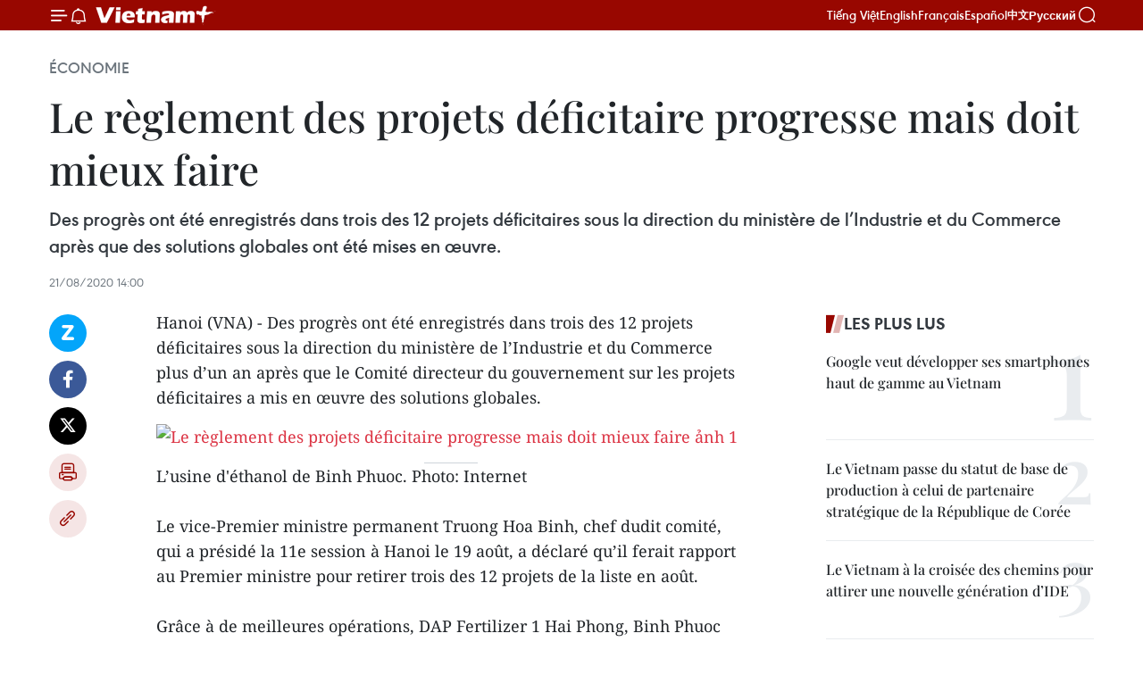

--- FILE ---
content_type: text/html;charset=utf-8
request_url: https://fr.vietnamplus.vn/le-reglement-des-projets-deficitaire-progresse-mais-doit-mieux-faire-post143682.vnp
body_size: 23405
content:
<!DOCTYPE html> <html lang="fr" class="fr"> <head> <title>Le règlement des projets déficitaire progresse mais doit mieux faire | Vietnam+ (VietnamPlus)</title> <meta name="description" content="Des progrès ont été enregistrés dans trois des 12 projets déficitaires sous la direction du ministère de l’Industrie et du Commerce après que des solutions globales ont été mises en œuvre."/> <meta name="keywords" content=""/> <meta name="news_keywords" content=""/> <meta http-equiv="Content-Type" content="text/html; charset=utf-8" /> <meta http-equiv="X-UA-Compatible" content="IE=edge"/> <meta http-equiv="refresh" content="1800" /> <meta name="revisit-after" content="1 days" /> <meta name="viewport" content="width=device-width, initial-scale=1"> <meta http-equiv="content-language" content="vi" /> <meta name="format-detection" content="telephone=no"/> <meta name="format-detection" content="address=no"/> <meta name="apple-mobile-web-app-capable" content="yes"> <meta name="apple-mobile-web-app-status-bar-style" content="black"> <meta name="apple-mobile-web-app-title" content="Vietnam+ (VietnamPlus)"/> <meta name="referrer" content="no-referrer-when-downgrade"/> <link rel="shortcut icon" href="https://media.vietnamplus.vn/assets/web/styles/img/favicon.ico" type="image/x-icon" /> <link rel="preconnect" href="https://media.vietnamplus.vn"/> <link rel="dns-prefetch" href="https://media.vietnamplus.vn"/> <link rel="preconnect" href="//www.google-analytics.com" /> <link rel="preconnect" href="//www.googletagmanager.com" /> <link rel="preconnect" href="//stc.za.zaloapp.com" /> <link rel="preconnect" href="//fonts.googleapis.com" /> <link rel="preconnect" href="//pagead2.googlesyndication.com"/> <link rel="preconnect" href="//tpc.googlesyndication.com"/> <link rel="preconnect" href="//securepubads.g.doubleclick.net"/> <link rel="preconnect" href="//accounts.google.com"/> <link rel="preconnect" href="//adservice.google.com"/> <link rel="preconnect" href="//adservice.google.com.vn"/> <link rel="preconnect" href="//www.googletagservices.com"/> <link rel="preconnect" href="//partner.googleadservices.com"/> <link rel="preconnect" href="//tpc.googlesyndication.com"/> <link rel="preconnect" href="//za.zdn.vn"/> <link rel="preconnect" href="//sp.zalo.me"/> <link rel="preconnect" href="//connect.facebook.net"/> <link rel="preconnect" href="//www.facebook.com"/> <link rel="dns-prefetch" href="//www.google-analytics.com" /> <link rel="dns-prefetch" href="//www.googletagmanager.com" /> <link rel="dns-prefetch" href="//stc.za.zaloapp.com" /> <link rel="dns-prefetch" href="//fonts.googleapis.com" /> <link rel="dns-prefetch" href="//pagead2.googlesyndication.com"/> <link rel="dns-prefetch" href="//tpc.googlesyndication.com"/> <link rel="dns-prefetch" href="//securepubads.g.doubleclick.net"/> <link rel="dns-prefetch" href="//accounts.google.com"/> <link rel="dns-prefetch" href="//adservice.google.com"/> <link rel="dns-prefetch" href="//adservice.google.com.vn"/> <link rel="dns-prefetch" href="//www.googletagservices.com"/> <link rel="dns-prefetch" href="//partner.googleadservices.com"/> <link rel="dns-prefetch" href="//tpc.googlesyndication.com"/> <link rel="dns-prefetch" href="//za.zdn.vn"/> <link rel="dns-prefetch" href="//sp.zalo.me"/> <link rel="dns-prefetch" href="//connect.facebook.net"/> <link rel="dns-prefetch" href="//www.facebook.com"/> <link rel="dns-prefetch" href="//graph.facebook.com"/> <link rel="dns-prefetch" href="//static.xx.fbcdn.net"/> <link rel="dns-prefetch" href="//staticxx.facebook.com"/> <script> var cmsConfig = { domainDesktop: 'https://fr.vietnamplus.vn', domainMobile: 'https://fr.vietnamplus.vn', domainApi: 'https://fr-api.vietnamplus.vn', domainStatic: 'https://media.vietnamplus.vn', domainLog: 'https://fr-log.vietnamplus.vn', googleAnalytics: 'G\-XG2Q9PW0XH', siteId: 0, pageType: 1, objectId: 143682, adsZone: 371, allowAds: true, adsLazy: true, antiAdblock: true, }; if (window.location.protocol !== 'https:' && window.location.hostname.indexOf('vietnamplus.vn') !== -1) { window.location = 'https://' + window.location.hostname + window.location.pathname + window.location.hash; } var USER_AGENT=window.navigator&&(window.navigator.userAgent||window.navigator.vendor)||window.opera||"",IS_MOBILE=/Android|webOS|iPhone|iPod|BlackBerry|Windows Phone|IEMobile|Mobile Safari|Opera Mini/i.test(USER_AGENT),IS_REDIRECT=!1;function setCookie(e,o,i){var n=new Date,i=(n.setTime(n.getTime()+24*i*60*60*1e3),"expires="+n.toUTCString());document.cookie=e+"="+o+"; "+i+";path=/;"}function getCookie(e){var o=document.cookie.indexOf(e+"="),i=o+e.length+1;return!o&&e!==document.cookie.substring(0,e.length)||-1===o?null:(-1===(e=document.cookie.indexOf(";",i))&&(e=document.cookie.length),unescape(document.cookie.substring(i,e)))}IS_MOBILE&&getCookie("isDesktop")&&(setCookie("isDesktop",1,-1),window.location=window.location.pathname.replace(".amp", ".vnp")+window.location.search,IS_REDIRECT=!0); </script> <script> if(USER_AGENT && USER_AGENT.indexOf("facebot") <= 0 && USER_AGENT.indexOf("facebookexternalhit") <= 0) { var query = ''; var hash = ''; if (window.location.search) query = window.location.search; if (window.location.hash) hash = window.location.hash; var canonicalUrl = 'https://fr.vietnamplus.vn/le-reglement-des-projets-deficitaire-progresse-mais-doit-mieux-faire-post143682.vnp' + query + hash ; var curUrl = decodeURIComponent(window.location.href); if(!location.port && canonicalUrl.startsWith("http") && curUrl != canonicalUrl){ window.location.replace(canonicalUrl); } } </script> <meta property="fb:pages" content="120834779440" /> <meta property="fb:app_id" content="1960985707489919" /> <meta name="author" content="Vietnam+ (VietnamPlus)" /> <meta name="copyright" content="Copyright © 2026 by Vietnam+ (VietnamPlus)" /> <meta name="RATING" content="GENERAL" /> <meta name="GENERATOR" content="Vietnam+ (VietnamPlus)" /> <meta content="Vietnam+ (VietnamPlus)" itemprop="sourceOrganization" name="source"/> <meta content="news" itemprop="genre" name="medium"/> <meta name="robots" content="noarchive, max-image-preview:large, index, follow" /> <meta name="GOOGLEBOT" content="noarchive, max-image-preview:large, index, follow" /> <link rel="canonical" href="https://fr.vietnamplus.vn/le-reglement-des-projets-deficitaire-progresse-mais-doit-mieux-faire-post143682.vnp" /> <meta property="og:site_name" content="Vietnam+ (VietnamPlus)"/> <meta property="og:rich_attachment" content="true"/> <meta property="og:type" content="article"/> <meta property="og:url" content="https://fr.vietnamplus.vn/le-reglement-des-projets-deficitaire-progresse-mais-doit-mieux-faire-post143682.vnp"/> <meta property="og:image" content="https://mediafr.vietnamplus.vn/images/f7bdd265dc3b1373bc7e1f8305ab7b24e587000ac8a2a588c0b52ac3a75822f343fbbd147fbea5634c6b31effbf438e4cfe5eadfb82eed3b0674eedec3ca97f34c7dea573360559da230b6bea101fdcc/Binh_Phuoc_1.jpg.webp"/> <meta property="og:image:width" content="1200"/> <meta property="og:image:height" content="630"/> <meta property="og:title" content="Le règlement des projets déficitaire progresse mais doit mieux faire"/> <meta property="og:description" content="Des progrès ont été enregistrés dans trois des 12 projets déficitaires sous la direction du ministère de l’Industrie et du Commerce après que des solutions globales ont été mises en œuvre."/> <meta name="twitter:card" value="summary"/> <meta name="twitter:url" content="https://fr.vietnamplus.vn/le-reglement-des-projets-deficitaire-progresse-mais-doit-mieux-faire-post143682.vnp"/> <meta name="twitter:title" content="Le règlement des projets déficitaire progresse mais doit mieux faire"/> <meta name="twitter:description" content="Des progrès ont été enregistrés dans trois des 12 projets déficitaires sous la direction du ministère de l’Industrie et du Commerce après que des solutions globales ont été mises en œuvre."/> <meta name="twitter:image" content="https://mediafr.vietnamplus.vn/images/f7bdd265dc3b1373bc7e1f8305ab7b24e587000ac8a2a588c0b52ac3a75822f343fbbd147fbea5634c6b31effbf438e4cfe5eadfb82eed3b0674eedec3ca97f34c7dea573360559da230b6bea101fdcc/Binh_Phuoc_1.jpg.webp"/> <meta name="twitter:site" content="@Vietnam+ (VietnamPlus)"/> <meta name="twitter:creator" content="@Vietnam+ (VietnamPlus)"/> <meta property="article:publisher" content="https://www.facebook.com/VietnamPlus" /> <meta property="article:tag" content=""/> <meta property="article:section" content="Économie" /> <meta property="article:published_time" content="2020-08-21T21:00:00+0700"/> <meta property="article:modified_time" content="2020-08-21T21:58:49+0700"/> <script type="application/ld+json"> { "@context": "http://schema.org", "@type": "Organization", "name": "Vietnam+ (VietnamPlus)", "url": "https://fr.vietnamplus.vn", "logo": "https://media.vietnamplus.vn/assets/web/styles/img/logo.png", "foundingDate": "2008", "founders": [ { "@type": "Person", "name": "Thông tấn xã Việt Nam (TTXVN)" } ], "address": [ { "@type": "PostalAddress", "streetAddress": "Số 05 Lý Thường Kiệt - Hà Nội - Việt Nam", "addressLocality": "Hà Nội City", "addressRegion": "Northeast", "postalCode": "100000", "addressCountry": "VNM" } ], "contactPoint": [ { "@type": "ContactPoint", "telephone": "+84-243-941-1349", "contactType": "customer service" }, { "@type": "ContactPoint", "telephone": "+84-243-941-1348", "contactType": "customer service" } ], "sameAs": [ "https://www.facebook.com/VietnamPlus", "https://www.tiktok.com/@vietnamplus", "https://twitter.com/vietnamplus", "https://www.youtube.com/c/BaoVietnamPlus" ] } </script> <script type="application/ld+json"> { "@context" : "https://schema.org", "@type" : "WebSite", "name": "Vietnam+ (VietnamPlus)", "url": "https://fr.vietnamplus.vn", "alternateName" : "Báo điện tử VIETNAMPLUS, Cơ quan của Thông tấn xã Việt Nam (TTXVN)", "potentialAction": { "@type": "SearchAction", "target": { "@type": "EntryPoint", "urlTemplate": "https://fr.vietnamplus.vn/search/?q={search_term_string}" }, "query-input": "required name=search_term_string" } } </script> <script type="application/ld+json"> { "@context":"http://schema.org", "@type":"BreadcrumbList", "itemListElement":[ { "@type":"ListItem", "position":1, "item":{ "@id":"https://fr.vietnamplus.vn/economie/", "name":"Économie" } } ] } </script> <script type="application/ld+json"> { "@context": "http://schema.org", "@type": "NewsArticle", "mainEntityOfPage":{ "@type":"WebPage", "@id":"https://fr.vietnamplus.vn/le-reglement-des-projets-deficitaire-progresse-mais-doit-mieux-faire-post143682.vnp" }, "headline": "Le règlement des projets déficitaire progresse mais doit mieux faire", "description": "Des progrès ont été enregistrés dans trois des 12 projets déficitaires sous la direction du ministère de l’Industrie et du Commerce après que des solutions globales ont été mises en œuvre.", "image": { "@type": "ImageObject", "url": "https://mediafr.vietnamplus.vn/images/f7bdd265dc3b1373bc7e1f8305ab7b24e587000ac8a2a588c0b52ac3a75822f343fbbd147fbea5634c6b31effbf438e4cfe5eadfb82eed3b0674eedec3ca97f34c7dea573360559da230b6bea101fdcc/Binh_Phuoc_1.jpg.webp", "width" : 1200, "height" : 675 }, "datePublished": "2020-08-21T21:00:00+0700", "dateModified": "2020-08-21T21:58:49+0700", "author": { "@type": "Person", "name": "" }, "publisher": { "@type": "Organization", "name": "Vietnam+ (VietnamPlus)", "logo": { "@type": "ImageObject", "url": "https://media.vietnamplus.vn/assets/web/styles/img/logo.png" } } } </script> <link rel="preload" href="https://media.vietnamplus.vn/assets/web/styles/css/main.min-1.0.14.css" as="style"> <link rel="preload" href="https://media.vietnamplus.vn/assets/web/js/main.min-1.0.33.js" as="script"> <link rel="preload" href="https://media.vietnamplus.vn/assets/web/js/detail.min-1.0.15.js" as="script"> <link rel="preload" href="https://common.mcms.one/assets/styles/css/vietnamplus-1.0.0.css" as="style"> <link rel="stylesheet" href="https://common.mcms.one/assets/styles/css/vietnamplus-1.0.0.css"> <link id="cms-style" rel="stylesheet" href="https://media.vietnamplus.vn/assets/web/styles/css/main.min-1.0.14.css"> <script type="text/javascript"> var _metaOgUrl = 'https://fr.vietnamplus.vn/le-reglement-des-projets-deficitaire-progresse-mais-doit-mieux-faire-post143682.vnp'; var page_title = document.title; var tracked_url = window.location.pathname + window.location.search + window.location.hash; var cate_path = 'economie'; if (cate_path.length > 0) { tracked_url = "/" + cate_path + tracked_url; } </script> <script async="" src="https://www.googletagmanager.com/gtag/js?id=G-XG2Q9PW0XH"></script> <script> window.dataLayer = window.dataLayer || []; function gtag(){dataLayer.push(arguments);} gtag('js', new Date()); gtag('config', 'G-XG2Q9PW0XH', {page_path: tracked_url}); </script> <script>window.dataLayer = window.dataLayer || [];dataLayer.push({'pageCategory': '/economie'});</script> <script> window.dataLayer = window.dataLayer || []; dataLayer.push({ 'event': 'Pageview', 'articleId': '143682', 'articleTitle': 'Le règlement des projets déficitaire progresse mais doit mieux faire', 'articleCategory': 'Économie', 'articleAlowAds': true, 'articleType': 'detail', 'articlePublishDate': '2020-08-21T21:00:00+0700', 'articleThumbnail': 'https://mediafr.vietnamplus.vn/images/f7bdd265dc3b1373bc7e1f8305ab7b24e587000ac8a2a588c0b52ac3a75822f343fbbd147fbea5634c6b31effbf438e4cfe5eadfb82eed3b0674eedec3ca97f34c7dea573360559da230b6bea101fdcc/Binh_Phuoc_1.jpg.webp', 'articleShortUrl': 'https://fr.vietnamplus.vn/le-reglement-des-projets-deficitaire-progresse-mais-doit-mieux-faire-post143682.vnp', 'articleFullUrl': 'https://fr.vietnamplus.vn/le-reglement-des-projets-deficitaire-progresse-mais-doit-mieux-faire-post143682.vnp', }); </script> <script type='text/javascript'> gtag('event', 'article_page',{ 'articleId': '143682', 'articleTitle': 'Le règlement des projets déficitaire progresse mais doit mieux faire', 'articleCategory': 'Économie', 'articleAlowAds': true, 'articleType': 'detail', 'articlePublishDate': '2020-08-21T21:00:00+0700', 'articleThumbnail': 'https://mediafr.vietnamplus.vn/images/f7bdd265dc3b1373bc7e1f8305ab7b24e587000ac8a2a588c0b52ac3a75822f343fbbd147fbea5634c6b31effbf438e4cfe5eadfb82eed3b0674eedec3ca97f34c7dea573360559da230b6bea101fdcc/Binh_Phuoc_1.jpg.webp', 'articleShortUrl': 'https://fr.vietnamplus.vn/le-reglement-des-projets-deficitaire-progresse-mais-doit-mieux-faire-post143682.vnp', 'articleFullUrl': 'https://fr.vietnamplus.vn/le-reglement-des-projets-deficitaire-progresse-mais-doit-mieux-faire-post143682.vnp', }); </script> <script>(function(w,d,s,l,i){w[l]=w[l]||[];w[l].push({'gtm.start': new Date().getTime(),event:'gtm.js'});var f=d.getElementsByTagName(s)[0], j=d.createElement(s),dl=l!='dataLayer'?'&l='+l:'';j.async=true;j.src= 'https://www.googletagmanager.com/gtm.js?id='+i+dl;f.parentNode.insertBefore(j,f); })(window,document,'script','dataLayer','GTM-5WM58F3N');</script> <script type="text/javascript"> !function(){"use strict";function e(e){var t=!(arguments.length>1&&void 0!==arguments[1])||arguments[1],c=document.createElement("script");c.src=e,t?c.type="module":(c.async=!0,c.type="text/javascript",c.setAttribute("nomodule",""));var n=document.getElementsByTagName("script")[0];n.parentNode.insertBefore(c,n)}!function(t,c){!function(t,c,n){var a,o,r;n.accountId=c,null!==(a=t.marfeel)&&void 0!==a||(t.marfeel={}),null!==(o=(r=t.marfeel).cmd)&&void 0!==o||(r.cmd=[]),t.marfeel.config=n;var i="https://sdk.mrf.io/statics";e("".concat(i,"/marfeel-sdk.js?id=").concat(c),!0),e("".concat(i,"/marfeel-sdk.es5.js?id=").concat(c),!1)}(t,c,arguments.length>2&&void 0!==arguments[2]?arguments[2]:{})}(window,2272,{} )}(); </script> <script async src="https://sp.zalo.me/plugins/sdk.js"></script> </head> <body class="detail-page"> <div id="sdaWeb_SdaMasthead" class="rennab rennab-top" data-platform="1" data-position="Web_SdaMasthead"> </div> <header class=" site-header"> <div class="sticky"> <div class="container"> <i class="ic-menu"></i> <i class="ic-bell"></i> <div id="header-news" class="pick-news hidden" data-source="header-latest-news"></div> <a class="small-logo" href="/" title="Vietnam+ (VietnamPlus)">Vietnam+ (VietnamPlus)</a> <ul class="menu"> <li> <a href="https://www.vietnamplus.vn" title="Tiếng Việt" target="_blank">Tiếng Việt</a> </li> <li> <a href="https://en.vietnamplus.vn" title="English" target="_blank" rel="nofollow">English</a> </li> <li> <a href="https://fr.vietnamplus.vn" title="Français" target="_blank" rel="nofollow">Français</a> </li> <li> <a href="https://es.vietnamplus.vn" title="Español" target="_blank" rel="nofollow">Español</a> </li> <li> <a href="https://zh.vietnamplus.vn" title="中文" target="_blank" rel="nofollow">中文</a> </li> <li> <a href="https://ru.vietnamplus.vn" title="Русский" target="_blank" rel="nofollow">Русский</a> </li> </ul> <div class="search-wrapper"> <i class="ic-search"></i> <input type="text" class="search txtsearch" placeholder="Mot clé"> </div> </div> </div> </header> <div class="site-body"> <div id="sdaWeb_SdaBackground" class="rennab " data-platform="1" data-position="Web_SdaBackground"> </div> <div class="container"> <div class="breadcrumb breadcrumb-detail"> <h2 class="main"> <a href="https://fr.vietnamplus.vn/economie/" title="Économie" class="active">Économie</a> </h2> </div> <div id="sdaWeb_SdaTop" class="rennab " data-platform="1" data-position="Web_SdaTop"> </div> <div class="article"> <h1 class="article__title cms-title "> Le règlement des projets déficitaire progresse mais doit mieux faire </h1> <div class="article__sapo cms-desc"> Des progrès ont été enregistrés dans trois des 12 projets déficitaires sous la direction du ministère de l’Industrie et du Commerce après que des solutions globales ont été mises en œuvre. </div> <div id="sdaWeb_SdaArticleAfterSapo" class="rennab " data-platform="1" data-position="Web_SdaArticleAfterSapo"> </div> <div class="article__meta"> <time class="time" datetime="2020-08-21T21:00:00+0700" data-time="1598018400" data-friendly="false">vendredi 21 août 2020 21:00</time> <meta class="cms-date" itemprop="datePublished" content="2020-08-21T21:00:00+0700"> </div> <div class="col"> <div class="main-col content-col"> <div class="article__body zce-content-body cms-body" itemprop="articleBody"> <div class="social-pin sticky article__social"> <a href="javascript:void(0);" class="zl zalo-share-button" title="Zalo" data-href="https://fr.vietnamplus.vn/le-reglement-des-projets-deficitaire-progresse-mais-doit-mieux-faire-post143682.vnp" data-oaid="4486284411240520426" data-layout="1" data-color="blue" data-customize="true">Zalo</a> <a href="javascript:void(0);" class="item fb" data-href="https://fr.vietnamplus.vn/le-reglement-des-projets-deficitaire-progresse-mais-doit-mieux-faire-post143682.vnp" data-rel="facebook" title="Facebook">Facebook</a> <a href="javascript:void(0);" class="item tw" data-href="https://fr.vietnamplus.vn/le-reglement-des-projets-deficitaire-progresse-mais-doit-mieux-faire-post143682.vnp" data-rel="twitter" title="Twitter">Twitter</a> <a href="javascript:void(0);" class="bookmark sendbookmark hidden" onclick="ME.sendBookmark(this, 143682);" data-id="143682" title="marque-pages">marque-pages</a> <a href="javascript:void(0);" class="print sendprint" title="Print" data-href="/print-143682.html">Impression</a> <a href="javascript:void(0);" class="item link" data-href="https://fr.vietnamplus.vn/le-reglement-des-projets-deficitaire-progresse-mais-doit-mieux-faire-post143682.vnp" data-rel="copy" title="Copy link">Copy link</a> </div> <div class="ExternalClassF123A58303D34CE3A91372EE5C8A901E"> Hanoi (VNA) - Des progrès ont été enregistrés dans trois des 12 projets déficitaires sous la direction du ministère de l’Industrie et du Commerce plus d’un an après que le Comité directeur du gouvernement sur les projets déficitaires a mis en œuvre des solutions globales.
</div>
<div class="ExternalClassF123A58303D34CE3A91372EE5C8A901E"> <div class="article-photo"> <a href="/Uploaded_FR/sxtt/2020_08_21/binh_phuoc_1.jpg" rel="nofollow" target="_blank"><img alt="Le règlement des projets déficitaire progresse mais doit mieux faire ảnh 1" src="[data-uri]" class="lazyload cms-photo" data-large-src="https://mediafr.vietnamplus.vn/images/33e0b6e9e64bc3c1817db4b0200c0d1ed45c39676f84af963c18de08f620cb4342e989f7a82b46599825c329890d4c2e8fdb989f9a2ca5857b010a58cc408fdd/binh_phuoc_1.jpg" data-src="https://mediafr.vietnamplus.vn/images/68f2576c032ecf9e9a26d2c81c381417eb63e48023454da8cea5fc19902c2557c48ffa7190c3085423af2b32b9a273fb76464cbfb77fcab024c570bd8bc8a993/binh_phuoc_1.jpg" title="Le règlement des projets déficitaire progresse mais doit mieux faire ảnh 1"></a><span> </span> <p>L’usine d'éthanol de Binh Phuoc. Photo: Internet</p> </div> <br> Le vice-Premier ministre permanent Truong Hoa Binh, chef dudit comité, qui a présidé la 11e session à Hanoi le 19 août, a déclaré qu’il ferait rapport au Premier ministre pour retirer trois des 12 projets de la liste en août. <br> <br> Grâce à de meilleures opérations, DAP Fertilizer 1 Hai Phong, Binh Phuoc Ethanol et Phu Tho Ethanol ont été considérés comme retirés de la liste des projets déficitaires du ministère. <br> <br> Il y a cependant beaucoup de travail à faire pour résoudre tous les problèmes dans les projets qui ont retardé les progrès à l’échéance du premier semestre 2021, a-t-il déclaré aux représentants des ministères concernés, à la Commission&nbsp; économique du Comité central du Parti, à la Commission économique de l’Assemblée nationale et au Comité de gestion des fonds de l'État dans les entreprises (CMSC) et aux dirigeants des entreprises. <br> <br> Le dirigeant a demandé à tous les ministères, branches, entreprises et banques d’assumer leurs responsabilités et de redoubler d’efforts pour accélérer le traitement de ces projets. <br> <br> Les solutions pour les projets doivent être réalisables en partant du principe que les entreprises et les investisseurs doivent être proactifs et responsables de leur gestion en fonction du marché, tandis que l’État n’allouera pas plus de capitaux aux projets, a-t-il ajouté. <br> <br> Il a demandé aux entreprises chargées des projets d’assumer la responsabilité globale de leur gestion tout en veillant au respect de la réglementation. Il a également invité le CMSC à exercer sa surveillance pour les sociétés ayant de tels projets ou entreprises conformément à la loi. <br> <br> Le vice-Premier ministre permanent a demandé aux investisseurs et aux entreprises de cinq projets ayant des différends concernant les contrats d’ingénierie, approvisionnement et construction (EPC) d’avancer des solutions claires à signaler au Premier ministre Nguyên Xuân Phuc ce mois-ci. <br> <br> Il a également indiqué que les rapports seraient la base du comité pour restructurer et vendre des capitaux et désinvestir des projets et des sociétés concernées ainsi que pour clarifier et traiter les violations pour les organisations et les particuliers concernés. <br> <br> Truong Hoa Binh a également demandé aux ministères et aux agences d’embaucher des consultants indépendants pour avoir une évaluation objective de la valeur des projets qui n’ont pas encore finalisé les contrats EPC. <br> <br> Selon le ministère de l’Industrie et du Commerce, l’investissement initial total des 12 projets était de 43,6 billions de dôngs, puis ils ont été approuvés pour passer à 63,6 billions de dôngs. – VNA <br> <br> <br>
</div> <div id="sdaWeb_SdaArticleAfterBody" class="rennab " data-platform="1" data-position="Web_SdaArticleAfterBody"> </div> </div> <div id="sdaWeb_SdaArticleAfterTag" class="rennab " data-platform="1" data-position="Web_SdaArticleAfterTag"> </div> <div class="wrap-social"> <div class="social-pin article__social"> <a href="javascript:void(0);" class="zl zalo-share-button" title="Zalo" data-href="https://fr.vietnamplus.vn/le-reglement-des-projets-deficitaire-progresse-mais-doit-mieux-faire-post143682.vnp" data-oaid="4486284411240520426" data-layout="1" data-color="blue" data-customize="true">Zalo</a> <a href="javascript:void(0);" class="item fb" data-href="https://fr.vietnamplus.vn/le-reglement-des-projets-deficitaire-progresse-mais-doit-mieux-faire-post143682.vnp" data-rel="facebook" title="Facebook">Facebook</a> <a href="javascript:void(0);" class="item tw" data-href="https://fr.vietnamplus.vn/le-reglement-des-projets-deficitaire-progresse-mais-doit-mieux-faire-post143682.vnp" data-rel="twitter" title="Twitter">Twitter</a> <a href="javascript:void(0);" class="bookmark sendbookmark hidden" onclick="ME.sendBookmark(this, 143682);" data-id="143682" title="marque-pages">marque-pages</a> <a href="javascript:void(0);" class="print sendprint" title="Print" data-href="/print-143682.html">Impression</a> <a href="javascript:void(0);" class="item link" data-href="https://fr.vietnamplus.vn/le-reglement-des-projets-deficitaire-progresse-mais-doit-mieux-faire-post143682.vnp" data-rel="copy" title="Copy link">Copy link</a> </div> <a href="https://news.google.com/publications/CAAqBwgKMN-18wowlLWFAw?hl=vi&gl=VN&ceid=VN%3Avi" class="google-news" target="_blank" title="Google News">Suivez VietnamPlus</a> </div> <div id="sdaWeb_SdaArticleAfterBody1" class="rennab " data-platform="1" data-position="Web_SdaArticleAfterBody1"> </div> <div id="sdaWeb_SdaArticleAfterBody2" class="rennab " data-platform="1" data-position="Web_SdaArticleAfterBody2"> </div> <div class="timeline secondary"> <h3 class="box-heading"> <a href="https://fr.vietnamplus.vn/economie/" title="Économie" class="title"> Voir plus </a> </h3> <div class="box-content content-list" data-source="recommendation-371"> <article class="story" data-id="257864"> <figure class="story__thumb"> <a class="cms-link" href="https://fr.vietnamplus.vn/lagence-fitch-ratings-releve-la-notation-de-la-dette-senior-garantie-a-long-terme-du-vietnam-a-bbb-post257864.vnp" title="L&#39;agence Fitch Ratings relève la notation de la dette senior garantie à long terme du Vietnam à &#34;BBB-&#34;"> <img class="lazyload" src="[data-uri]" data-src="https://mediafr.vietnamplus.vn/images/cb5e58093ff95162a4d929afc29a8ac9981c7413707cdb4267d4a7fa0f6f2040bf419de7eb7470009f8113552885ced3bc641214598d56ebf6ac7b349144c1fa/lai-suat-1.jpg.webp" data-srcset="https://mediafr.vietnamplus.vn/images/cb5e58093ff95162a4d929afc29a8ac9981c7413707cdb4267d4a7fa0f6f2040bf419de7eb7470009f8113552885ced3bc641214598d56ebf6ac7b349144c1fa/lai-suat-1.jpg.webp 1x, https://mediafr.vietnamplus.vn/images/73788f2a17dc0bafed9a525c2cfb94fa981c7413707cdb4267d4a7fa0f6f2040bf419de7eb7470009f8113552885ced3bc641214598d56ebf6ac7b349144c1fa/lai-suat-1.jpg.webp 2x" alt="Fitch Ratings relève la notation de la dette senior garantie à long terme du Vietnam à &#34;BBB-&#34;. Photo: VNA"> <noscript><img src="https://mediafr.vietnamplus.vn/images/cb5e58093ff95162a4d929afc29a8ac9981c7413707cdb4267d4a7fa0f6f2040bf419de7eb7470009f8113552885ced3bc641214598d56ebf6ac7b349144c1fa/lai-suat-1.jpg.webp" srcset="https://mediafr.vietnamplus.vn/images/cb5e58093ff95162a4d929afc29a8ac9981c7413707cdb4267d4a7fa0f6f2040bf419de7eb7470009f8113552885ced3bc641214598d56ebf6ac7b349144c1fa/lai-suat-1.jpg.webp 1x, https://mediafr.vietnamplus.vn/images/73788f2a17dc0bafed9a525c2cfb94fa981c7413707cdb4267d4a7fa0f6f2040bf419de7eb7470009f8113552885ced3bc641214598d56ebf6ac7b349144c1fa/lai-suat-1.jpg.webp 2x" alt="Fitch Ratings relève la notation de la dette senior garantie à long terme du Vietnam à &#34;BBB-&#34;. Photo: VNA" class="image-fallback"></noscript> </a> </figure> <h2 class="story__heading" data-tracking="257864"> <a class=" cms-link" href="https://fr.vietnamplus.vn/lagence-fitch-ratings-releve-la-notation-de-la-dette-senior-garantie-a-long-terme-du-vietnam-a-bbb-post257864.vnp" title="L&#39;agence Fitch Ratings relève la notation de la dette senior garantie à long terme du Vietnam à &#34;BBB-&#34;"> L'agence Fitch Ratings relève la notation de la dette senior garantie à long terme du Vietnam à "BBB-" </a> </h2> <time class="time" datetime="2026-01-23T15:26:26+0700" data-time="1769156786"> 23/01/2026 15:26 </time> <div class="story__summary story__shorten"> <p>Cette amélioration reflète les perspectives de recouvrement des obligations souveraines non garanties, conjuguées aux avantages supplémentaires liés au recouvrement des tranches garanties ou assurées de ces instruments de dette.</p> </div> </article> <article class="story" data-id="257851"> <figure class="story__thumb"> <a class="cms-link" href="https://fr.vietnamplus.vn/ho-chi-minh-ville-promeut-le-centre-financier-international-du-vietnam-au-wef-davos-2026-post257851.vnp" title="Ho Chi Minh-Ville promeut le Centre financier international du Vietnam au WEF Davos 2026"> <img class="lazyload" src="[data-uri]" data-src="https://mediafr.vietnamplus.vn/images/8e98a483fbdc1188ba7e718c1c8b17cb8e6c3c56a326bb11599458b1c84c025d1be4dec17498a3a3770c9b9b438ec45a/davos.jpg.webp" data-srcset="https://mediafr.vietnamplus.vn/images/8e98a483fbdc1188ba7e718c1c8b17cb8e6c3c56a326bb11599458b1c84c025d1be4dec17498a3a3770c9b9b438ec45a/davos.jpg.webp 1x, https://mediafr.vietnamplus.vn/images/8fca5519b08d7ebdb673790bf74350818e6c3c56a326bb11599458b1c84c025d1be4dec17498a3a3770c9b9b438ec45a/davos.jpg.webp 2x" alt="Les dirigeants du ministère des Affaires étrangères et de Hô Chi Minh-Ville. Photo: VNA"> <noscript><img src="https://mediafr.vietnamplus.vn/images/8e98a483fbdc1188ba7e718c1c8b17cb8e6c3c56a326bb11599458b1c84c025d1be4dec17498a3a3770c9b9b438ec45a/davos.jpg.webp" srcset="https://mediafr.vietnamplus.vn/images/8e98a483fbdc1188ba7e718c1c8b17cb8e6c3c56a326bb11599458b1c84c025d1be4dec17498a3a3770c9b9b438ec45a/davos.jpg.webp 1x, https://mediafr.vietnamplus.vn/images/8fca5519b08d7ebdb673790bf74350818e6c3c56a326bb11599458b1c84c025d1be4dec17498a3a3770c9b9b438ec45a/davos.jpg.webp 2x" alt="Les dirigeants du ministère des Affaires étrangères et de Hô Chi Minh-Ville. Photo: VNA" class="image-fallback"></noscript> </a> </figure> <h2 class="story__heading" data-tracking="257851"> <a class=" cms-link" href="https://fr.vietnamplus.vn/ho-chi-minh-ville-promeut-le-centre-financier-international-du-vietnam-au-wef-davos-2026-post257851.vnp" title="Ho Chi Minh-Ville promeut le Centre financier international du Vietnam au WEF Davos 2026"> Ho Chi Minh-Ville promeut le Centre financier international du Vietnam au WEF Davos 2026 </a> </h2> <time class="time" datetime="2026-01-23T10:47:54+0700" data-time="1769140074"> 23/01/2026 10:47 </time> <div class="story__summary story__shorten"> <p>Une délégation de Ho Chi Minh-Ville conduite par son vice-président du Comité populaire municipal, Hoang Nguyen Dinh, a participé au Forum économique mondial (WEF) de Davos 2026, en Suisse.</p> </div> </article> <article class="story" data-id="257845"> <figure class="story__thumb"> <a class="cms-link" href="https://fr.vietnamplus.vn/ho-chi-minh-ville-les-transferts-de-fonds-de-la-diaspora-franchissent-le-cap-des-10-milliards-de-dollars-en-2025-post257845.vnp" title="Ho Chi Minh-Ville : Les transferts de fonds de la diaspora franchissent le cap des 10 milliards de dollars en 2025"> <img class="lazyload" src="[data-uri]" data-src="https://mediafr.vietnamplus.vn/images/[base64]/vna-potal-chung-khoan-my-dong-loat-di-len-dong-usd-giam-gia-sau-khi-fed-nang-lai-suat-6087963.jpg.webp" data-srcset="https://mediafr.vietnamplus.vn/images/[base64]/vna-potal-chung-khoan-my-dong-loat-di-len-dong-usd-giam-gia-sau-khi-fed-nang-lai-suat-6087963.jpg.webp 1x, https://mediafr.vietnamplus.vn/images/[base64]/vna-potal-chung-khoan-my-dong-loat-di-len-dong-usd-giam-gia-sau-khi-fed-nang-lai-suat-6087963.jpg.webp 2x" alt="En 2025, les transferts de fonds des Vietnamiens de l’étranger vers Ho Chi Minh-Ville ont dépassé 10,34 milliards de dollars, enregistrant une hausse notable malgré un contexte économique mondial encore instable. Photo: VNA"> <noscript><img src="https://mediafr.vietnamplus.vn/images/[base64]/vna-potal-chung-khoan-my-dong-loat-di-len-dong-usd-giam-gia-sau-khi-fed-nang-lai-suat-6087963.jpg.webp" srcset="https://mediafr.vietnamplus.vn/images/[base64]/vna-potal-chung-khoan-my-dong-loat-di-len-dong-usd-giam-gia-sau-khi-fed-nang-lai-suat-6087963.jpg.webp 1x, https://mediafr.vietnamplus.vn/images/[base64]/vna-potal-chung-khoan-my-dong-loat-di-len-dong-usd-giam-gia-sau-khi-fed-nang-lai-suat-6087963.jpg.webp 2x" alt="En 2025, les transferts de fonds des Vietnamiens de l’étranger vers Ho Chi Minh-Ville ont dépassé 10,34 milliards de dollars, enregistrant une hausse notable malgré un contexte économique mondial encore instable. Photo: VNA" class="image-fallback"></noscript> </a> </figure> <h2 class="story__heading" data-tracking="257845"> <a class=" cms-link" href="https://fr.vietnamplus.vn/ho-chi-minh-ville-les-transferts-de-fonds-de-la-diaspora-franchissent-le-cap-des-10-milliards-de-dollars-en-2025-post257845.vnp" title="Ho Chi Minh-Ville : Les transferts de fonds de la diaspora franchissent le cap des 10 milliards de dollars en 2025"> Ho Chi Minh-Ville : Les transferts de fonds de la diaspora franchissent le cap des 10 milliards de dollars en 2025 </a> </h2> <time class="time" datetime="2026-01-23T10:07:12+0700" data-time="1769137632"> 23/01/2026 10:07 </time> <div class="story__summary story__shorten"> <p>En 2025, les transferts de fonds des Vietnamiens de l’étranger vers Ho Chi Minh-Ville ont dépassé 10,34 milliards de dollars, enregistrant une hausse notable malgré un contexte économique mondial encore instable. Ces flux confirment le rôle clé de la métropole comme principal pôle de réception des envois de fonds du pays et comme pilier de la stabilité monétaire nationale.</p> </div> </article> <article class="story" data-id="257842"> <figure class="story__thumb"> <a class="cms-link" href="https://fr.vietnamplus.vn/des-experts-recommandent-un-cadre-politique-durable-pour-lenergie-nucleaire-au-vietnam-post257842.vnp" title="Des experts recommandent un cadre politique durable pour l’énergie nucléaire au Vietnam"> <img class="lazyload" src="[data-uri]" data-src="https://mediafr.vietnamplus.vn/images/4a1eed2490c76558fc1c97e5df115ad2666d015626f42a5d062ca6d891a3757e391c16516d4888c3fd8fe5eeeebfd431/dien.jpg.webp" data-srcset="https://mediafr.vietnamplus.vn/images/4a1eed2490c76558fc1c97e5df115ad2666d015626f42a5d062ca6d891a3757e391c16516d4888c3fd8fe5eeeebfd431/dien.jpg.webp 1x, https://mediafr.vietnamplus.vn/images/34c41fdf4b6550b72895aef39c21803f666d015626f42a5d062ca6d891a3757e391c16516d4888c3fd8fe5eeeebfd431/dien.jpg.webp 2x" alt="Des experts recommandent un cadre politique durable pour l’énergie nucléaire au Vietnam"> <noscript><img src="https://mediafr.vietnamplus.vn/images/4a1eed2490c76558fc1c97e5df115ad2666d015626f42a5d062ca6d891a3757e391c16516d4888c3fd8fe5eeeebfd431/dien.jpg.webp" srcset="https://mediafr.vietnamplus.vn/images/4a1eed2490c76558fc1c97e5df115ad2666d015626f42a5d062ca6d891a3757e391c16516d4888c3fd8fe5eeeebfd431/dien.jpg.webp 1x, https://mediafr.vietnamplus.vn/images/34c41fdf4b6550b72895aef39c21803f666d015626f42a5d062ca6d891a3757e391c16516d4888c3fd8fe5eeeebfd431/dien.jpg.webp 2x" alt="Des experts recommandent un cadre politique durable pour l’énergie nucléaire au Vietnam" class="image-fallback"></noscript> </a> </figure> <h2 class="story__heading" data-tracking="257842"> <a class=" cms-link" href="https://fr.vietnamplus.vn/des-experts-recommandent-un-cadre-politique-durable-pour-lenergie-nucleaire-au-vietnam-post257842.vnp" title="Des experts recommandent un cadre politique durable pour l’énergie nucléaire au Vietnam"> Des experts recommandent un cadre politique durable pour l’énergie nucléaire au Vietnam </a> </h2> <time class="time" datetime="2026-01-23T09:48:59+0700" data-time="1769136539"> 23/01/2026 09:48 </time> <div class="story__summary story__shorten"> <p>La vision séculaire sur l’électricité nucléaire doit couvrir l’ensemble du cycle de vie des centrales, depuis les phases de préparation et de construction jusqu’à l’exploitation sûre sur une période de 60 à 80 ans, ainsi qu’au traitement du combustible en fin de cycle.</p> </div> </article> <article class="story" data-id="257839"> <figure class="story__thumb"> <a class="cms-link" href="https://fr.vietnamplus.vn/wef-davos-2026-le-vietnam-affirme-son-engagement-pour-une-prosperite-durable-post257839.vnp" title="WEF Davos 2026 : le Vietnam affirme son engagement pour une prospérité durable"> <img class="lazyload" src="[data-uri]" data-src="https://mediafr.vietnamplus.vn/images/[base64]/thu-truong-ngoai-giao-le-anh-tuan-giua-cung-doan-viet-nam-tham-du-su-kien-tai-wef-davos-2026-anh-anh-hien-pv-tai-thuy-si.jpg.webp" data-srcset="https://mediafr.vietnamplus.vn/images/[base64]/thu-truong-ngoai-giao-le-anh-tuan-giua-cung-doan-viet-nam-tham-du-su-kien-tai-wef-davos-2026-anh-anh-hien-pv-tai-thuy-si.jpg.webp 1x, https://mediafr.vietnamplus.vn/images/[base64]/thu-truong-ngoai-giao-le-anh-tuan-giua-cung-doan-viet-nam-tham-du-su-kien-tai-wef-davos-2026-anh-anh-hien-pv-tai-thuy-si.jpg.webp 2x" alt="Le vice-ministre des Affaires étrangères, Le Anh Tuan (au milieu), et la délégation vietnamienne participant à un événement du Forum économique mondial de Davos 2026. Photo : VNA"> <noscript><img src="https://mediafr.vietnamplus.vn/images/[base64]/thu-truong-ngoai-giao-le-anh-tuan-giua-cung-doan-viet-nam-tham-du-su-kien-tai-wef-davos-2026-anh-anh-hien-pv-tai-thuy-si.jpg.webp" srcset="https://mediafr.vietnamplus.vn/images/[base64]/thu-truong-ngoai-giao-le-anh-tuan-giua-cung-doan-viet-nam-tham-du-su-kien-tai-wef-davos-2026-anh-anh-hien-pv-tai-thuy-si.jpg.webp 1x, https://mediafr.vietnamplus.vn/images/[base64]/thu-truong-ngoai-giao-le-anh-tuan-giua-cung-doan-viet-nam-tham-du-su-kien-tai-wef-davos-2026-anh-anh-hien-pv-tai-thuy-si.jpg.webp 2x" alt="Le vice-ministre des Affaires étrangères, Le Anh Tuan (au milieu), et la délégation vietnamienne participant à un événement du Forum économique mondial de Davos 2026. Photo : VNA" class="image-fallback"></noscript> </a> </figure> <h2 class="story__heading" data-tracking="257839"> <a class=" cms-link" href="https://fr.vietnamplus.vn/wef-davos-2026-le-vietnam-affirme-son-engagement-pour-une-prosperite-durable-post257839.vnp" title="WEF Davos 2026 : le Vietnam affirme son engagement pour une prospérité durable"> WEF Davos 2026 : le Vietnam affirme son engagement pour une prospérité durable </a> </h2> <time class="time" datetime="2026-01-23T08:55:31+0700" data-time="1769133331"> 23/01/2026 08:55 </time> <div class="story__summary story__shorten"> <p>Réuni à Davos du 19 au 23 janvier 2026, le Forum économique mondial a vu une participation active du Vietnam, mettant en avant le rôle moteur de l’ASEAN et les priorités de coopération pour une croissance durable et inclusive.</p> </div> </article> <div id="sdaWeb_SdaNative1" class="rennab " data-platform="1" data-position="Web_SdaNative1"> </div> <article class="story" data-id="257830"> <figure class="story__thumb"> <a class="cms-link" href="https://fr.vietnamplus.vn/de-vastes-perspectives-pour-le-commerce-des-produits-aquatiques-entre-le-vietnam-et-singapour-post257830.vnp" title="De vastes perspectives pour le commerce des produits aquatiques entre le Vietnam et Singapour"> <img class="lazyload" src="[data-uri]" data-src="https://mediafr.vietnamplus.vn/images/09bba8fe1e0bab5788885f766dd43fbbecee3d8677916fde13b1f5aa3ee4757a94fd71c110b2b13a5e264df853ef2b2e1a6e886c35d2e2c9c9bca0f6b3de92c9/thuy-san.jpg.webp" data-srcset="https://mediafr.vietnamplus.vn/images/09bba8fe1e0bab5788885f766dd43fbbecee3d8677916fde13b1f5aa3ee4757a94fd71c110b2b13a5e264df853ef2b2e1a6e886c35d2e2c9c9bca0f6b3de92c9/thuy-san.jpg.webp 1x, https://mediafr.vietnamplus.vn/images/3a31c05c87ed42e2ee7840c780802e73ecee3d8677916fde13b1f5aa3ee4757a94fd71c110b2b13a5e264df853ef2b2e1a6e886c35d2e2c9c9bca0f6b3de92c9/thuy-san.jpg.webp 2x" alt="Photo d&#39;illustration : VNA"> <noscript><img src="https://mediafr.vietnamplus.vn/images/09bba8fe1e0bab5788885f766dd43fbbecee3d8677916fde13b1f5aa3ee4757a94fd71c110b2b13a5e264df853ef2b2e1a6e886c35d2e2c9c9bca0f6b3de92c9/thuy-san.jpg.webp" srcset="https://mediafr.vietnamplus.vn/images/09bba8fe1e0bab5788885f766dd43fbbecee3d8677916fde13b1f5aa3ee4757a94fd71c110b2b13a5e264df853ef2b2e1a6e886c35d2e2c9c9bca0f6b3de92c9/thuy-san.jpg.webp 1x, https://mediafr.vietnamplus.vn/images/3a31c05c87ed42e2ee7840c780802e73ecee3d8677916fde13b1f5aa3ee4757a94fd71c110b2b13a5e264df853ef2b2e1a6e886c35d2e2c9c9bca0f6b3de92c9/thuy-san.jpg.webp 2x" alt="Photo d&#39;illustration : VNA" class="image-fallback"></noscript> </a> </figure> <h2 class="story__heading" data-tracking="257830"> <a class=" cms-link" href="https://fr.vietnamplus.vn/de-vastes-perspectives-pour-le-commerce-des-produits-aquatiques-entre-le-vietnam-et-singapour-post257830.vnp" title="De vastes perspectives pour le commerce des produits aquatiques entre le Vietnam et Singapour"> De vastes perspectives pour le commerce des produits aquatiques entre le Vietnam et Singapour </a> </h2> <time class="time" datetime="2026-01-22T17:35:06+0700" data-time="1769078106"> 22/01/2026 17:35 </time> <div class="story__summary story__shorten"> <p>Sur l’ensemble de l’année 2025, le Vietnam a maintenu sa position de troisième fournisseur de produits aquatiques sur le marché singapourien, derrière la Malaisie et l’Indonésie. Ce résultat constitue une performance notable des efforts vietnamiens dans la promotion du commerce et la pénétration du marché de Singapour, en adéquation avec l’envergure du partenariat stratégique intégral entre les deux pays.</p> </div> </article> <article class="story" data-id="257832"> <figure class="story__thumb"> <a class="cms-link" href="https://fr.vietnamplus.vn/lindustrie-et-le-commerce-jouent-un-role-central-dans-le-developpement-national-post257832.vnp" title="L’industrie et le commerce jouent un rôle central dans le développement national"> <img class="lazyload" src="[data-uri]" data-src="https://mediafr.vietnamplus.vn/images/44f872b41ffffe837e595148a04b9807f996fcd4d0a7ebc43dd250463b42ee6bfb0a637da0278ba0e2ff49a88bf1ed14331ef2352d7e7396160578c8e9aa19e5/economie-vietnamienne.jpg.webp" data-srcset="https://mediafr.vietnamplus.vn/images/44f872b41ffffe837e595148a04b9807f996fcd4d0a7ebc43dd250463b42ee6bfb0a637da0278ba0e2ff49a88bf1ed14331ef2352d7e7396160578c8e9aa19e5/economie-vietnamienne.jpg.webp 1x, https://mediafr.vietnamplus.vn/images/5d0deb09e2c673469c8d47bdf1f528e4f996fcd4d0a7ebc43dd250463b42ee6bfb0a637da0278ba0e2ff49a88bf1ed14331ef2352d7e7396160578c8e9aa19e5/economie-vietnamienne.jpg.webp 2x" alt="Le commerce international est depuis longtemps un moteur de croissance essentiel pour l&#39;économie nationale. Photo: VNA"> <noscript><img src="https://mediafr.vietnamplus.vn/images/44f872b41ffffe837e595148a04b9807f996fcd4d0a7ebc43dd250463b42ee6bfb0a637da0278ba0e2ff49a88bf1ed14331ef2352d7e7396160578c8e9aa19e5/economie-vietnamienne.jpg.webp" srcset="https://mediafr.vietnamplus.vn/images/44f872b41ffffe837e595148a04b9807f996fcd4d0a7ebc43dd250463b42ee6bfb0a637da0278ba0e2ff49a88bf1ed14331ef2352d7e7396160578c8e9aa19e5/economie-vietnamienne.jpg.webp 1x, https://mediafr.vietnamplus.vn/images/5d0deb09e2c673469c8d47bdf1f528e4f996fcd4d0a7ebc43dd250463b42ee6bfb0a637da0278ba0e2ff49a88bf1ed14331ef2352d7e7396160578c8e9aa19e5/economie-vietnamienne.jpg.webp 2x" alt="Le commerce international est depuis longtemps un moteur de croissance essentiel pour l&#39;économie nationale. Photo: VNA" class="image-fallback"></noscript> </a> </figure> <h2 class="story__heading" data-tracking="257832"> <a class=" cms-link" href="https://fr.vietnamplus.vn/lindustrie-et-le-commerce-jouent-un-role-central-dans-le-developpement-national-post257832.vnp" title="L’industrie et le commerce jouent un rôle central dans le développement national"> L’industrie et le commerce jouent un rôle central dans le développement national </a> </h2> <time class="time" datetime="2026-01-22T17:30:00+0700" data-time="1769077800"> 22/01/2026 17:30 </time> <div class="story__summary story__shorten"> <p>Au cours du mandat précédent, l’industrie et le commerce sont restés un moteur essentiel de la croissance, contribuant à la réalisation des objectifs de développement axés sur l’autonomie, la modernisation, la transition verte, la transformation numérique et une intégration internationale large et efficace.</p> </div> </article> <article class="story" data-id="257829"> <figure class="story__thumb"> <a class="cms-link" href="https://fr.vietnamplus.vn/vietnam-airlines-prevoit-doperer-plus-de-1-300-vols-nocturnes-a-loccasion-du-tet-traditionnel-post257829.vnp" title="Vietnam Airlines prévoit d’opérer plus de 1 300 vols nocturnes à l’occasion du Tet traditionnel"> <img class="lazyload" src="[data-uri]" data-src="https://mediafr.vietnamplus.vn/images/e561533c122dd67ff9be5bdc26232758fafba4d89301ed210bbfea6149ba180f5a9715dc2bc0c03888f626941b12ee5ae6e784b3d66c9a87649d6be06cd8e0fa/vna-bay-dem-3400.jpg.webp" data-srcset="https://mediafr.vietnamplus.vn/images/e561533c122dd67ff9be5bdc26232758fafba4d89301ed210bbfea6149ba180f5a9715dc2bc0c03888f626941b12ee5ae6e784b3d66c9a87649d6be06cd8e0fa/vna-bay-dem-3400.jpg.webp 1x, https://mediafr.vietnamplus.vn/images/5e68d86e4a3b9f2df1e0c1392dbdba62fafba4d89301ed210bbfea6149ba180f5a9715dc2bc0c03888f626941b12ee5ae6e784b3d66c9a87649d6be06cd8e0fa/vna-bay-dem-3400.jpg.webp 2x" alt="Photo : VNA"> <noscript><img src="https://mediafr.vietnamplus.vn/images/e561533c122dd67ff9be5bdc26232758fafba4d89301ed210bbfea6149ba180f5a9715dc2bc0c03888f626941b12ee5ae6e784b3d66c9a87649d6be06cd8e0fa/vna-bay-dem-3400.jpg.webp" srcset="https://mediafr.vietnamplus.vn/images/e561533c122dd67ff9be5bdc26232758fafba4d89301ed210bbfea6149ba180f5a9715dc2bc0c03888f626941b12ee5ae6e784b3d66c9a87649d6be06cd8e0fa/vna-bay-dem-3400.jpg.webp 1x, https://mediafr.vietnamplus.vn/images/5e68d86e4a3b9f2df1e0c1392dbdba62fafba4d89301ed210bbfea6149ba180f5a9715dc2bc0c03888f626941b12ee5ae6e784b3d66c9a87649d6be06cd8e0fa/vna-bay-dem-3400.jpg.webp 2x" alt="Photo : VNA" class="image-fallback"></noscript> </a> </figure> <h2 class="story__heading" data-tracking="257829"> <a class=" cms-link" href="https://fr.vietnamplus.vn/vietnam-airlines-prevoit-doperer-plus-de-1-300-vols-nocturnes-a-loccasion-du-tet-traditionnel-post257829.vnp" title="Vietnam Airlines prévoit d’opérer plus de 1 300 vols nocturnes à l’occasion du Tet traditionnel"> Vietnam Airlines prévoit d’opérer plus de 1 300 vols nocturnes à l’occasion du Tet traditionnel </a> </h2> <time class="time" datetime="2026-01-22T17:27:41+0700" data-time="1769077661"> 22/01/2026 17:27 </time> <div class="story__summary story__shorten"> <p>Vietnam Airlines prévoit d'exploiter plus de 1 300 vols nocturnes pour répondre à la forte hausse de la demande de déplacements durant le Nouvel An lunaire du Cheval. </p> </div> </article> <article class="story" data-id="257814"> <figure class="story__thumb"> <a class="cms-link" href="https://fr.vietnamplus.vn/les-exportations-de-produits-electroniques-franchissent-un-nouveau-cap-post257814.vnp" title="Les exportations de produits électroniques franchissent un nouveau cap"> <img class="lazyload" src="[data-uri]" data-src="https://mediafr.vietnamplus.vn/images/86b56789d6e04f6d3ba8e3f191bb58d1ca685f6ab8cfdfd2c95b1d35481b70549fc0e72dcadb93e3644cbd0c58e92700e6e784b3d66c9a87649d6be06cd8e0fa/lap-rap-linh-kien.jpg.webp" data-srcset="https://mediafr.vietnamplus.vn/images/86b56789d6e04f6d3ba8e3f191bb58d1ca685f6ab8cfdfd2c95b1d35481b70549fc0e72dcadb93e3644cbd0c58e92700e6e784b3d66c9a87649d6be06cd8e0fa/lap-rap-linh-kien.jpg.webp 1x, https://mediafr.vietnamplus.vn/images/3e41073914618d3dbdec06cce7c5cf21ca685f6ab8cfdfd2c95b1d35481b70549fc0e72dcadb93e3644cbd0c58e92700e6e784b3d66c9a87649d6be06cd8e0fa/lap-rap-linh-kien.jpg.webp 2x" alt="Le groupe des ordinateurs, produits électroniques et composants a, pour la première fois, franchi le seuil mensuel de 10 milliards de dollars. Photo: VNA"> <noscript><img src="https://mediafr.vietnamplus.vn/images/86b56789d6e04f6d3ba8e3f191bb58d1ca685f6ab8cfdfd2c95b1d35481b70549fc0e72dcadb93e3644cbd0c58e92700e6e784b3d66c9a87649d6be06cd8e0fa/lap-rap-linh-kien.jpg.webp" srcset="https://mediafr.vietnamplus.vn/images/86b56789d6e04f6d3ba8e3f191bb58d1ca685f6ab8cfdfd2c95b1d35481b70549fc0e72dcadb93e3644cbd0c58e92700e6e784b3d66c9a87649d6be06cd8e0fa/lap-rap-linh-kien.jpg.webp 1x, https://mediafr.vietnamplus.vn/images/3e41073914618d3dbdec06cce7c5cf21ca685f6ab8cfdfd2c95b1d35481b70549fc0e72dcadb93e3644cbd0c58e92700e6e784b3d66c9a87649d6be06cd8e0fa/lap-rap-linh-kien.jpg.webp 2x" alt="Le groupe des ordinateurs, produits électroniques et composants a, pour la première fois, franchi le seuil mensuel de 10 milliards de dollars. Photo: VNA" class="image-fallback"></noscript> </a> </figure> <h2 class="story__heading" data-tracking="257814"> <a class=" cms-link" href="https://fr.vietnamplus.vn/les-exportations-de-produits-electroniques-franchissent-un-nouveau-cap-post257814.vnp" title="Les exportations de produits électroniques franchissent un nouveau cap"> Les exportations de produits électroniques franchissent un nouveau cap </a> </h2> <time class="time" datetime="2026-01-22T15:47:56+0700" data-time="1769071676"> 22/01/2026 15:47 </time> <div class="story__summary story__shorten"> <p>Les exportations du groupe des ordinateurs, produits électroniques et composants ont, pour la première fois, franchi le seuil mensuel de 10 milliards de dollars</p> </div> </article> <article class="story" data-id="257812"> <figure class="story__thumb"> <a class="cms-link" href="https://fr.vietnamplus.vn/la-fusion-acquisition-un-tremplin-strategique-pour-les-entreprises-vietnamiennes-post257812.vnp" title="La fusion-acquisition, un tremplin stratégique pour les entreprises vietnamiennes"> <img class="lazyload" src="[data-uri]" data-src="https://mediafr.vietnamplus.vn/images/44f872b41ffffe837e595148a04b9807f996fcd4d0a7ebc43dd250463b42ee6b5c86eb6bc505489665786f68d011cd9a5609c9d09df61881f5f2573bf436e5a7ad3ca795433f5a69ea3023fa02395a3f2f4df7603dedff8b61d610c741e5d7dd/forum-de-printemps-sur-les-fusions-acquisitions-2026.jpg.webp" data-srcset="https://mediafr.vietnamplus.vn/images/44f872b41ffffe837e595148a04b9807f996fcd4d0a7ebc43dd250463b42ee6b5c86eb6bc505489665786f68d011cd9a5609c9d09df61881f5f2573bf436e5a7ad3ca795433f5a69ea3023fa02395a3f2f4df7603dedff8b61d610c741e5d7dd/forum-de-printemps-sur-les-fusions-acquisitions-2026.jpg.webp 1x, https://mediafr.vietnamplus.vn/images/5d0deb09e2c673469c8d47bdf1f528e4f996fcd4d0a7ebc43dd250463b42ee6b5c86eb6bc505489665786f68d011cd9a5609c9d09df61881f5f2573bf436e5a7ad3ca795433f5a69ea3023fa02395a3f2f4df7603dedff8b61d610c741e5d7dd/forum-de-printemps-sur-les-fusions-acquisitions-2026.jpg.webp 2x" alt="Des experts participant au Forum de printemps sur les fusions-acquisitions 2026. Photos: baophapluat.vn"> <noscript><img src="https://mediafr.vietnamplus.vn/images/44f872b41ffffe837e595148a04b9807f996fcd4d0a7ebc43dd250463b42ee6b5c86eb6bc505489665786f68d011cd9a5609c9d09df61881f5f2573bf436e5a7ad3ca795433f5a69ea3023fa02395a3f2f4df7603dedff8b61d610c741e5d7dd/forum-de-printemps-sur-les-fusions-acquisitions-2026.jpg.webp" srcset="https://mediafr.vietnamplus.vn/images/44f872b41ffffe837e595148a04b9807f996fcd4d0a7ebc43dd250463b42ee6b5c86eb6bc505489665786f68d011cd9a5609c9d09df61881f5f2573bf436e5a7ad3ca795433f5a69ea3023fa02395a3f2f4df7603dedff8b61d610c741e5d7dd/forum-de-printemps-sur-les-fusions-acquisitions-2026.jpg.webp 1x, https://mediafr.vietnamplus.vn/images/5d0deb09e2c673469c8d47bdf1f528e4f996fcd4d0a7ebc43dd250463b42ee6b5c86eb6bc505489665786f68d011cd9a5609c9d09df61881f5f2573bf436e5a7ad3ca795433f5a69ea3023fa02395a3f2f4df7603dedff8b61d610c741e5d7dd/forum-de-printemps-sur-les-fusions-acquisitions-2026.jpg.webp 2x" alt="Des experts participant au Forum de printemps sur les fusions-acquisitions 2026. Photos: baophapluat.vn" class="image-fallback"></noscript> </a> </figure> <h2 class="story__heading" data-tracking="257812"> <a class=" cms-link" href="https://fr.vietnamplus.vn/la-fusion-acquisition-un-tremplin-strategique-pour-les-entreprises-vietnamiennes-post257812.vnp" title="La fusion-acquisition, un tremplin stratégique pour les entreprises vietnamiennes"> La fusion-acquisition, un tremplin stratégique pour les entreprises vietnamiennes </a> </h2> <time class="time" datetime="2026-01-22T15:30:00+0700" data-time="1769070600"> 22/01/2026 15:30 </time> <div class="story__summary story__shorten"> <p>Face à l’évolution des règles économiques mondiales, les fusions-acquisitions apparaissent comme un outil clé pour le Vietnam afin de restructurer les entreprises et de soutenir la croissance.</p> </div> </article> <article class="story" data-id="257794"> <figure class="story__thumb"> <a class="cms-link" href="https://fr.vietnamplus.vn/la-confiance-des-investisseurs-etrangers-envers-le-vietnam-a-son-plus-haut-niveau-depuis-sept-ans-post257794.vnp" title="La confiance des investisseurs étrangers envers le Vietnam à son plus haut niveau depuis sept ans"> <img class="lazyload" src="[data-uri]" data-src="https://mediafr.vietnamplus.vn/images/[base64]/z7450809518875-606440ab667ab888ab1cd90c2f50071120260121111635.jpg.webp" data-srcset="https://mediafr.vietnamplus.vn/images/[base64]/z7450809518875-606440ab667ab888ab1cd90c2f50071120260121111635.jpg.webp 1x, https://mediafr.vietnamplus.vn/images/[base64]/z7450809518875-606440ab667ab888ab1cd90c2f50071120260121111635.jpg.webp 2x" alt="L’indice de confiance des entreprises (BCI) du quatrième trimestre 2025 a atteint 80 points, son niveau le plus élevé depuis sept ans. Photo: thoibaotaichinh.vn"> <noscript><img src="https://mediafr.vietnamplus.vn/images/[base64]/z7450809518875-606440ab667ab888ab1cd90c2f50071120260121111635.jpg.webp" srcset="https://mediafr.vietnamplus.vn/images/[base64]/z7450809518875-606440ab667ab888ab1cd90c2f50071120260121111635.jpg.webp 1x, https://mediafr.vietnamplus.vn/images/[base64]/z7450809518875-606440ab667ab888ab1cd90c2f50071120260121111635.jpg.webp 2x" alt="L’indice de confiance des entreprises (BCI) du quatrième trimestre 2025 a atteint 80 points, son niveau le plus élevé depuis sept ans. Photo: thoibaotaichinh.vn" class="image-fallback"></noscript> </a> </figure> <h2 class="story__heading" data-tracking="257794"> <a class=" cms-link" href="https://fr.vietnamplus.vn/la-confiance-des-investisseurs-etrangers-envers-le-vietnam-a-son-plus-haut-niveau-depuis-sept-ans-post257794.vnp" title="La confiance des investisseurs étrangers envers le Vietnam à son plus haut niveau depuis sept ans"> La confiance des investisseurs étrangers envers le Vietnam à son plus haut niveau depuis sept ans </a> </h2> <time class="time" datetime="2026-01-22T10:48:32+0700" data-time="1769053712"> 22/01/2026 10:48 </time> <div class="story__summary story__shorten"> <p>D’après l’Association des entreprises européennes au Vietnam (EuroCham), l’indice de confiance des entreprises (BCI) du quatrième trimestre 2025 a atteint 80 points, son niveau le plus élevé depuis sept ans.</p> </div> </article> <article class="story" data-id="257792"> <figure class="story__thumb"> <a class="cms-link" href="https://fr.vietnamplus.vn/la-biometrie-pilier-strategique-de-la-transformation-numerique-du-secteur-bancaire-post257792.vnp" title="La biométrie, pilier stratégique de la transformation numérique du secteur bancaire"> <img class="lazyload" src="[data-uri]" data-src="https://mediafr.vietnamplus.vn/images/99744cc23496dda1191ab041b5e7183932ece141303cd53cc0a7d2bcc825d871373f814869e73a760e725970f4541f0b/1-9943.jpg.webp" data-srcset="https://mediafr.vietnamplus.vn/images/99744cc23496dda1191ab041b5e7183932ece141303cd53cc0a7d2bcc825d871373f814869e73a760e725970f4541f0b/1-9943.jpg.webp 1x, https://mediafr.vietnamplus.vn/images/b45f905f8a1d998e7735114b0aa991f032ece141303cd53cc0a7d2bcc825d871373f814869e73a760e725970f4541f0b/1-9943.jpg.webp 2x" alt="Des employés de la Banque commerciale par actions pour le commerce extérieur du Vietnam (Vietcombank) guident des clients dans la réalisation de l’authentification biométrique. Photo : Quân đội nhân dân"> <noscript><img src="https://mediafr.vietnamplus.vn/images/99744cc23496dda1191ab041b5e7183932ece141303cd53cc0a7d2bcc825d871373f814869e73a760e725970f4541f0b/1-9943.jpg.webp" srcset="https://mediafr.vietnamplus.vn/images/99744cc23496dda1191ab041b5e7183932ece141303cd53cc0a7d2bcc825d871373f814869e73a760e725970f4541f0b/1-9943.jpg.webp 1x, https://mediafr.vietnamplus.vn/images/b45f905f8a1d998e7735114b0aa991f032ece141303cd53cc0a7d2bcc825d871373f814869e73a760e725970f4541f0b/1-9943.jpg.webp 2x" alt="Des employés de la Banque commerciale par actions pour le commerce extérieur du Vietnam (Vietcombank) guident des clients dans la réalisation de l’authentification biométrique. Photo : Quân đội nhân dân" class="image-fallback"></noscript> </a> </figure> <h2 class="story__heading" data-tracking="257792"> <a class=" cms-link" href="https://fr.vietnamplus.vn/la-biometrie-pilier-strategique-de-la-transformation-numerique-du-secteur-bancaire-post257792.vnp" title="La biométrie, pilier stratégique de la transformation numérique du secteur bancaire"> La biométrie, pilier stratégique de la transformation numérique du secteur bancaire </a> </h2> <time class="time" datetime="2026-01-22T10:28:54+0700" data-time="1769052534"> 22/01/2026 10:28 </time> <div class="story__summary story__shorten"> <p>Dans le cadre de l’accélération de la transformation numérique nationale, la biométrie bancaire s’affirme comme un levier clé pour sécuriser les transactions, renforcer la transparence financière et consolider la confiance des citoyens.</p> </div> </article> <article class="story" data-id="257788"> <figure class="story__thumb"> <a class="cms-link" href="https://fr.vietnamplus.vn/renforcer-la-cooperation-commerciale-vietnam-burkina-faso-post257788.vnp" title="Renforcer la coopération commerciale Vietnam – Burkina Faso"> <img class="lazyload" src="[data-uri]" data-src="https://mediafr.vietnamplus.vn/images/86b56789d6e04f6d3ba8e3f191bb58d13459bde0bd8b6d5504d1bf220657e12c43f4ec6f8992c8a8f14a6a31623a5e2b835b2a35aa37fbf2ec7ee4bb159e461c/a-20260121194825.jpg.webp" data-srcset="https://mediafr.vietnamplus.vn/images/86b56789d6e04f6d3ba8e3f191bb58d13459bde0bd8b6d5504d1bf220657e12c43f4ec6f8992c8a8f14a6a31623a5e2b835b2a35aa37fbf2ec7ee4bb159e461c/a-20260121194825.jpg.webp 1x, https://mediafr.vietnamplus.vn/images/3e41073914618d3dbdec06cce7c5cf213459bde0bd8b6d5504d1bf220657e12c43f4ec6f8992c8a8f14a6a31623a5e2b835b2a35aa37fbf2ec7ee4bb159e461c/a-20260121194825.jpg.webp 2x" alt="La réunion entre le vice-ministre vietnamien de l’Industrie et du Commerce, Truong Thanh Hoai, et Daouda Bitié, ambassadeur du Burkina Faso en Chine, également accrédité au Vietnam. Photo: VNA"> <noscript><img src="https://mediafr.vietnamplus.vn/images/86b56789d6e04f6d3ba8e3f191bb58d13459bde0bd8b6d5504d1bf220657e12c43f4ec6f8992c8a8f14a6a31623a5e2b835b2a35aa37fbf2ec7ee4bb159e461c/a-20260121194825.jpg.webp" srcset="https://mediafr.vietnamplus.vn/images/86b56789d6e04f6d3ba8e3f191bb58d13459bde0bd8b6d5504d1bf220657e12c43f4ec6f8992c8a8f14a6a31623a5e2b835b2a35aa37fbf2ec7ee4bb159e461c/a-20260121194825.jpg.webp 1x, https://mediafr.vietnamplus.vn/images/3e41073914618d3dbdec06cce7c5cf213459bde0bd8b6d5504d1bf220657e12c43f4ec6f8992c8a8f14a6a31623a5e2b835b2a35aa37fbf2ec7ee4bb159e461c/a-20260121194825.jpg.webp 2x" alt="La réunion entre le vice-ministre vietnamien de l’Industrie et du Commerce, Truong Thanh Hoai, et Daouda Bitié, ambassadeur du Burkina Faso en Chine, également accrédité au Vietnam. Photo: VNA" class="image-fallback"></noscript> </a> </figure> <h2 class="story__heading" data-tracking="257788"> <a class=" cms-link" href="https://fr.vietnamplus.vn/renforcer-la-cooperation-commerciale-vietnam-burkina-faso-post257788.vnp" title="Renforcer la coopération commerciale Vietnam – Burkina Faso"> Renforcer la coopération commerciale Vietnam – Burkina Faso </a> </h2> <time class="time" datetime="2026-01-22T09:47:16+0700" data-time="1769050036"> 22/01/2026 09:47 </time> <div class="story__summary story__shorten"> <p>Le Vietnam et le Burkina Faso entendent dynamiser leur coopération économique et commerciale, en misant sur les atouts complémentaires de leurs économies. Lors d’une rencontre à Hanoï, les deux parties ont souligné le potentiel encore largement inexploité des échanges bilatéraux et exprimé leur volonté de renforcer les partenariats dans des secteurs clés tels que le commerce, l’industrie, l’énergie et l’agriculture.</p> </div> </article> <article class="story" data-id="257744"> <figure class="story__thumb"> <a class="cms-link" href="https://fr.vietnamplus.vn/sous-la-direction-du-parti-le-pays-integre-le-groupe-des-nations-a-revenu-intermediaire-post257744.vnp" title="Sous la direction du Parti, le pays intègre le groupe des nations à revenu intermédiaire"> <img class="lazyload" src="[data-uri]" data-src="https://mediafr.vietnamplus.vn/images/8e98a483fbdc1188ba7e718c1c8b17cb1ed527a85776249cbe6c6757cb54940ac13b40a5a9c07fbd40d8b93fc07bc1c44141061de63c13571be4ef804aff720c/08-dang-lanh-dao-dat-nuoc.jpg.webp" data-srcset="https://mediafr.vietnamplus.vn/images/8e98a483fbdc1188ba7e718c1c8b17cb1ed527a85776249cbe6c6757cb54940ac13b40a5a9c07fbd40d8b93fc07bc1c44141061de63c13571be4ef804aff720c/08-dang-lanh-dao-dat-nuoc.jpg.webp 1x, https://mediafr.vietnamplus.vn/images/8fca5519b08d7ebdb673790bf74350811ed527a85776249cbe6c6757cb54940ac13b40a5a9c07fbd40d8b93fc07bc1c44141061de63c13571be4ef804aff720c/08-dang-lanh-dao-dat-nuoc.jpg.webp 2x" alt="Sous la direction du Parti, le pays intègre le groupe des nations à revenu intermédiaire"> <noscript><img src="https://mediafr.vietnamplus.vn/images/8e98a483fbdc1188ba7e718c1c8b17cb1ed527a85776249cbe6c6757cb54940ac13b40a5a9c07fbd40d8b93fc07bc1c44141061de63c13571be4ef804aff720c/08-dang-lanh-dao-dat-nuoc.jpg.webp" srcset="https://mediafr.vietnamplus.vn/images/8e98a483fbdc1188ba7e718c1c8b17cb1ed527a85776249cbe6c6757cb54940ac13b40a5a9c07fbd40d8b93fc07bc1c44141061de63c13571be4ef804aff720c/08-dang-lanh-dao-dat-nuoc.jpg.webp 1x, https://mediafr.vietnamplus.vn/images/8fca5519b08d7ebdb673790bf74350811ed527a85776249cbe6c6757cb54940ac13b40a5a9c07fbd40d8b93fc07bc1c44141061de63c13571be4ef804aff720c/08-dang-lanh-dao-dat-nuoc.jpg.webp 2x" alt="Sous la direction du Parti, le pays intègre le groupe des nations à revenu intermédiaire" class="image-fallback"></noscript> </a> </figure> <h2 class="story__heading" data-tracking="257744"> <a class=" cms-link" href="https://fr.vietnamplus.vn/sous-la-direction-du-parti-le-pays-integre-le-groupe-des-nations-a-revenu-intermediaire-post257744.vnp" title="Sous la direction du Parti, le pays intègre le groupe des nations à revenu intermédiaire"> <i class="ic-photo"></i> Sous la direction du Parti, le pays intègre le groupe des nations à revenu intermédiaire </a> </h2> <time class="time" datetime="2026-01-22T08:15:00+0700" data-time="1769044500"> 22/01/2026 08:15 </time> <div class="story__summary story__shorten"> <p>Durant la décennie 2006-2015, sous l’impulsion du Parti, le Vietnam a surmonté des défis majeurs pour s'affranchir de son statut de pays sous-développé et intégrer le groupe des économies en développement à revenu intermédiaire de la tranche inférieure. Cette période charnière a été caractérisée par une stabilité socio-politique durable et une consolidation de la protection sociale, tout en accélérant une intégration internationale globale. Grâce à cette dynamique, le pays s'est affirmé comme un membre proactif et responsable au sein de la communauté internationale.</p> </div> </article> <article class="story" data-id="257762"> <figure class="story__thumb"> <a class="cms-link" href="https://fr.vietnamplus.vn/14e-congres-du-parti-la-presse-russe-salue-la-forte-croissance-et-les-progres-sociaux-du-vietnam-post257762.vnp" title="14e Congrès du Parti : La presse russe salue la forte croissance et les progrès sociaux du Vietnam"> <img class="lazyload" src="[data-uri]" data-src="https://mediafr.vietnamplus.vn/images/8e98a483fbdc1188ba7e718c1c8b17cbb7a5d6242fc6c63909eab990ae9b88efecd91fff26dd1d045d8ac337bc305246/bao-nga.jpg.webp" data-srcset="https://mediafr.vietnamplus.vn/images/8e98a483fbdc1188ba7e718c1c8b17cbb7a5d6242fc6c63909eab990ae9b88efecd91fff26dd1d045d8ac337bc305246/bao-nga.jpg.webp 1x, https://mediafr.vietnamplus.vn/images/8fca5519b08d7ebdb673790bf7435081b7a5d6242fc6c63909eab990ae9b88efecd91fff26dd1d045d8ac337bc305246/bao-nga.jpg.webp 2x" alt="Sous le titre « Le Parti se soucie de tous », le journal russe Pravda a publié le 20 janvier un article soulignant la transformation spectaculaire du Vietnam qui, sous la direction du Parti communiste du Vietnam (PCV), est passé d’un pays pauvre dévasté par la guerre à une économie dynamique. Photo: VNA"> <noscript><img src="https://mediafr.vietnamplus.vn/images/8e98a483fbdc1188ba7e718c1c8b17cbb7a5d6242fc6c63909eab990ae9b88efecd91fff26dd1d045d8ac337bc305246/bao-nga.jpg.webp" srcset="https://mediafr.vietnamplus.vn/images/8e98a483fbdc1188ba7e718c1c8b17cbb7a5d6242fc6c63909eab990ae9b88efecd91fff26dd1d045d8ac337bc305246/bao-nga.jpg.webp 1x, https://mediafr.vietnamplus.vn/images/8fca5519b08d7ebdb673790bf7435081b7a5d6242fc6c63909eab990ae9b88efecd91fff26dd1d045d8ac337bc305246/bao-nga.jpg.webp 2x" alt="Sous le titre « Le Parti se soucie de tous », le journal russe Pravda a publié le 20 janvier un article soulignant la transformation spectaculaire du Vietnam qui, sous la direction du Parti communiste du Vietnam (PCV), est passé d’un pays pauvre dévasté par la guerre à une économie dynamique. Photo: VNA" class="image-fallback"></noscript> </a> </figure> <h2 class="story__heading" data-tracking="257762"> <a class=" cms-link" href="https://fr.vietnamplus.vn/14e-congres-du-parti-la-presse-russe-salue-la-forte-croissance-et-les-progres-sociaux-du-vietnam-post257762.vnp" title="14e Congrès du Parti : La presse russe salue la forte croissance et les progrès sociaux du Vietnam"> 14e Congrès du Parti : La presse russe salue la forte croissance et les progrès sociaux du Vietnam </a> </h2> <time class="time" datetime="2026-01-22T06:00:00+0700" data-time="1769036400"> 22/01/2026 06:00 </time> <div class="story__summary story__shorten"> <p>Dans un article publié le 20 janvier, le journal russe Pravda a salué la forte croissance et les progrès sociaux du Vietnam, sous la direction du Parti communiste du Vietnam (PCV).</p> </div> </article> <article class="story" data-id="257776"> <figure class="story__thumb"> <a class="cms-link" href="https://fr.vietnamplus.vn/croissance-asean3-lamro-prevoit-le-vietnam-en-tete-en-2026-post257776.vnp" title="Croissance ASEAN+3 : l’AMRO prévoit le Vietnam en tête en 2026"> <img class="lazyload" src="[data-uri]" data-src="https://mediafr.vietnamplus.vn/images/4a1eed2490c76558fc1c97e5df115ad2ed4bc30633affd6016d748e0c22c977eec94b0a28fdfd92ca8fc8da3b9d1eacf/amro.jpg.webp" data-srcset="https://mediafr.vietnamplus.vn/images/4a1eed2490c76558fc1c97e5df115ad2ed4bc30633affd6016d748e0c22c977eec94b0a28fdfd92ca8fc8da3b9d1eacf/amro.jpg.webp 1x, https://mediafr.vietnamplus.vn/images/34c41fdf4b6550b72895aef39c21803fed4bc30633affd6016d748e0c22c977eec94b0a28fdfd92ca8fc8da3b9d1eacf/amro.jpg.webp 2x" alt="Photo d&#39;illustration: VNA"> <noscript><img src="https://mediafr.vietnamplus.vn/images/4a1eed2490c76558fc1c97e5df115ad2ed4bc30633affd6016d748e0c22c977eec94b0a28fdfd92ca8fc8da3b9d1eacf/amro.jpg.webp" srcset="https://mediafr.vietnamplus.vn/images/4a1eed2490c76558fc1c97e5df115ad2ed4bc30633affd6016d748e0c22c977eec94b0a28fdfd92ca8fc8da3b9d1eacf/amro.jpg.webp 1x, https://mediafr.vietnamplus.vn/images/34c41fdf4b6550b72895aef39c21803fed4bc30633affd6016d748e0c22c977eec94b0a28fdfd92ca8fc8da3b9d1eacf/amro.jpg.webp 2x" alt="Photo d&#39;illustration: VNA" class="image-fallback"></noscript> </a> </figure> <h2 class="story__heading" data-tracking="257776"> <a class=" cms-link" href="https://fr.vietnamplus.vn/croissance-asean3-lamro-prevoit-le-vietnam-en-tete-en-2026-post257776.vnp" title="Croissance ASEAN+3 : l’AMRO prévoit le Vietnam en tête en 2026"> Croissance ASEAN+3 : l’AMRO prévoit le Vietnam en tête en 2026 </a> </h2> <time class="time" datetime="2026-01-21T17:03:24+0700" data-time="1768989804"> 21/01/2026 17:03 </time> <div class="story__summary story__shorten"> <p>Selon les estimations de l’AMRO, le Vietnam se distingue par des perspectives exceptionnelles, avec une croissance du PIB projetée à 7,6 % en 2026, soit le taux le plus élevé de l’ensemble du bloc ASEAN+3.</p> </div> </article> <article class="story" data-id="257775"> <figure class="story__thumb"> <a class="cms-link" href="https://fr.vietnamplus.vn/les-echanges-commerciaux-entre-le-vietnam-et-hong-kong-chine-prosperent-post257775.vnp" title="Les échanges commerciaux entre le Vietnam et Hong Kong (Chine) prospèrent"> <img class="lazyload" src="[data-uri]" data-src="https://mediafr.vietnamplus.vn/images/44f872b41ffffe837e595148a04b980744f0fdf55541b121348d357ed75be883b4fd7b51d4d53e69badee14668887184835b2a35aa37fbf2ec7ee4bb159e461c/nguyen-ngoc-ha.jpg.webp" data-srcset="https://mediafr.vietnamplus.vn/images/44f872b41ffffe837e595148a04b980744f0fdf55541b121348d357ed75be883b4fd7b51d4d53e69badee14668887184835b2a35aa37fbf2ec7ee4bb159e461c/nguyen-ngoc-ha.jpg.webp 1x, https://mediafr.vietnamplus.vn/images/5d0deb09e2c673469c8d47bdf1f528e444f0fdf55541b121348d357ed75be883b4fd7b51d4d53e69badee14668887184835b2a35aa37fbf2ec7ee4bb159e461c/nguyen-ngoc-ha.jpg.webp 2x" alt="Nguyen Ngoc Ha, directrice de Viet Kwong, une compagnie qui exporte vers Hong Kong. Photo: bnews.vn"> <noscript><img src="https://mediafr.vietnamplus.vn/images/44f872b41ffffe837e595148a04b980744f0fdf55541b121348d357ed75be883b4fd7b51d4d53e69badee14668887184835b2a35aa37fbf2ec7ee4bb159e461c/nguyen-ngoc-ha.jpg.webp" srcset="https://mediafr.vietnamplus.vn/images/44f872b41ffffe837e595148a04b980744f0fdf55541b121348d357ed75be883b4fd7b51d4d53e69badee14668887184835b2a35aa37fbf2ec7ee4bb159e461c/nguyen-ngoc-ha.jpg.webp 1x, https://mediafr.vietnamplus.vn/images/5d0deb09e2c673469c8d47bdf1f528e444f0fdf55541b121348d357ed75be883b4fd7b51d4d53e69badee14668887184835b2a35aa37fbf2ec7ee4bb159e461c/nguyen-ngoc-ha.jpg.webp 2x" alt="Nguyen Ngoc Ha, directrice de Viet Kwong, une compagnie qui exporte vers Hong Kong. Photo: bnews.vn" class="image-fallback"></noscript> </a> </figure> <h2 class="story__heading" data-tracking="257775"> <a class=" cms-link" href="https://fr.vietnamplus.vn/les-echanges-commerciaux-entre-le-vietnam-et-hong-kong-chine-prosperent-post257775.vnp" title="Les échanges commerciaux entre le Vietnam et Hong Kong (Chine) prospèrent"> Les échanges commerciaux entre le Vietnam et Hong Kong (Chine) prospèrent </a> </h2> <time class="time" datetime="2026-01-21T17:00:00+0700" data-time="1768989600"> 21/01/2026 17:00 </time> <div class="story__summary story__shorten"> <p>Les exportations vietnamiennes vers Hong Kong ont atteint 36,8 milliards de dollars américains, soit une augmentation de 90,6 % (4e rang), tandis que les importations vietnamiennes en provenance de Hong Kong ont atteint 25,5 milliards de dollars américains, soit une augmentation de 52,9 % (3e rang).</p> </div> </article> <article class="story" data-id="257771"> <figure class="story__thumb"> <a class="cms-link" href="https://fr.vietnamplus.vn/le-14e-congres-national-du-parti-definit-la-voie-du-developpement-futur-post257771.vnp" title="Le 14e Congrès national du Parti définit la voie du développement futur"> <img class="lazyload" src="[data-uri]" data-src="https://mediafr.vietnamplus.vn/images/44f872b41ffffe837e595148a04b9807975a72fa79d04b089cad50c3445fdbeec60e4a00feb16a361aaea40c4397320228bb37164893909253782819312939c89194032beeadd64ed252d6716b851caf6ad379562fabb7a2e21bab8da96997cb/ouverture-du-14e-congres-national-du-parti.jpg.webp" data-srcset="https://mediafr.vietnamplus.vn/images/44f872b41ffffe837e595148a04b9807975a72fa79d04b089cad50c3445fdbeec60e4a00feb16a361aaea40c4397320228bb37164893909253782819312939c89194032beeadd64ed252d6716b851caf6ad379562fabb7a2e21bab8da96997cb/ouverture-du-14e-congres-national-du-parti.jpg.webp 1x, https://mediafr.vietnamplus.vn/images/5d0deb09e2c673469c8d47bdf1f528e4975a72fa79d04b089cad50c3445fdbeec60e4a00feb16a361aaea40c4397320228bb37164893909253782819312939c89194032beeadd64ed252d6716b851caf6ad379562fabb7a2e21bab8da96997cb/ouverture-du-14e-congres-national-du-parti.jpg.webp 2x" alt="Vue panoramique de la séance d&#39;ouverture du 14e Congrès national du Parti, le 20 janvier 2026. Photo : VNA"> <noscript><img src="https://mediafr.vietnamplus.vn/images/44f872b41ffffe837e595148a04b9807975a72fa79d04b089cad50c3445fdbeec60e4a00feb16a361aaea40c4397320228bb37164893909253782819312939c89194032beeadd64ed252d6716b851caf6ad379562fabb7a2e21bab8da96997cb/ouverture-du-14e-congres-national-du-parti.jpg.webp" srcset="https://mediafr.vietnamplus.vn/images/44f872b41ffffe837e595148a04b9807975a72fa79d04b089cad50c3445fdbeec60e4a00feb16a361aaea40c4397320228bb37164893909253782819312939c89194032beeadd64ed252d6716b851caf6ad379562fabb7a2e21bab8da96997cb/ouverture-du-14e-congres-national-du-parti.jpg.webp 1x, https://mediafr.vietnamplus.vn/images/5d0deb09e2c673469c8d47bdf1f528e4975a72fa79d04b089cad50c3445fdbeec60e4a00feb16a361aaea40c4397320228bb37164893909253782819312939c89194032beeadd64ed252d6716b851caf6ad379562fabb7a2e21bab8da96997cb/ouverture-du-14e-congres-national-du-parti.jpg.webp 2x" alt="Vue panoramique de la séance d&#39;ouverture du 14e Congrès national du Parti, le 20 janvier 2026. Photo : VNA" class="image-fallback"></noscript> </a> </figure> <h2 class="story__heading" data-tracking="257771"> <a class=" cms-link" href="https://fr.vietnamplus.vn/le-14e-congres-national-du-parti-definit-la-voie-du-developpement-futur-post257771.vnp" title="Le 14e Congrès national du Parti définit la voie du développement futur"> Le 14e Congrès national du Parti définit la voie du développement futur </a> </h2> <time class="time" datetime="2026-01-21T16:15:00+0700" data-time="1768986900"> 21/01/2026 16:15 </time> <div class="story__summary story__shorten"> <p>Stratfor, plateforme d’analyse géopolitique mondiale basée aux États-Unis, a indiqué que le 14e Congrès national du Parti devrait approuver les grandes priorités politiques et économiques pour les cinq prochaines années, en mettant l’accent sur le maintien d’un taux de croissance économique élevé.</p> </div> </article> <article class="story" data-id="257756"> <figure class="story__thumb"> <a class="cms-link" href="https://fr.vietnamplus.vn/14e-congres-du-parti-le-vietnam-definit-des-solutions-strategiques-pour-assurer-une-croissance-economique-a-deux-chiffres-post257756.vnp" title="14e Congrès du Parti : Le Vietnam définit des solutions stratégiques pour assurer une croissance économique à deux chiffres"> <img class="lazyload" src="[data-uri]" data-src="https://mediafr.vietnamplus.vn/images/[base64]/vna-potal-dai-hoi-dang-xiv-phien-thao-luan-tai-hoi-truong-ve-cac-van-kien-dai-hoi-8542815.jpg.webp" data-srcset="https://mediafr.vietnamplus.vn/images/[base64]/vna-potal-dai-hoi-dang-xiv-phien-thao-luan-tai-hoi-truong-ve-cac-van-kien-dai-hoi-8542815.jpg.webp 1x, https://mediafr.vietnamplus.vn/images/[base64]/vna-potal-dai-hoi-dang-xiv-phien-thao-luan-tai-hoi-truong-ve-cac-van-kien-dai-hoi-8542815.jpg.webp 2x" alt="Nguyen Anh Tuan, chef adjoint de la Commission centrale des politiques et des stratégies. Photo: VNA"> <noscript><img src="https://mediafr.vietnamplus.vn/images/[base64]/vna-potal-dai-hoi-dang-xiv-phien-thao-luan-tai-hoi-truong-ve-cac-van-kien-dai-hoi-8542815.jpg.webp" srcset="https://mediafr.vietnamplus.vn/images/[base64]/vna-potal-dai-hoi-dang-xiv-phien-thao-luan-tai-hoi-truong-ve-cac-van-kien-dai-hoi-8542815.jpg.webp 1x, https://mediafr.vietnamplus.vn/images/[base64]/vna-potal-dai-hoi-dang-xiv-phien-thao-luan-tai-hoi-truong-ve-cac-van-kien-dai-hoi-8542815.jpg.webp 2x" alt="Nguyen Anh Tuan, chef adjoint de la Commission centrale des politiques et des stratégies. Photo: VNA" class="image-fallback"></noscript> </a> </figure> <h2 class="story__heading" data-tracking="257756"> <a class=" cms-link" href="https://fr.vietnamplus.vn/14e-congres-du-parti-le-vietnam-definit-des-solutions-strategiques-pour-assurer-une-croissance-economique-a-deux-chiffres-post257756.vnp" title="14e Congrès du Parti : Le Vietnam définit des solutions stratégiques pour assurer une croissance économique à deux chiffres"> 14e Congrès du Parti : Le Vietnam définit des solutions stratégiques pour assurer une croissance économique à deux chiffres </a> </h2> <time class="time" datetime="2026-01-21T11:40:00+0700" data-time="1768970400"> 21/01/2026 11:40 </time> <div class="story__summary story__shorten"> <p>Saluant la pertinence des projets de documents soumis au Congrès, la Commission centrale des politiques et des stratégies du Parti a réaffirmé que l’objectif d’une croissance supérieure à 10 % était un impératif catégorique et urgent pour atteindre les ambitions nationales aux horizons 2030 et 2045.</p> </div> </article> <article class="story" data-id="257753"> <figure class="story__thumb"> <a class="cms-link" href="https://fr.vietnamplus.vn/les-etablissements-de-credit-anticipent-leur-plus-faible-croissance-des-benefices-en-2026-post257753.vnp" title="Les établissements de crédit anticipent leur plus faible croissance des bénéfices en 2026"> <img class="lazyload" src="[data-uri]" data-src="https://mediafr.vietnamplus.vn/images/44f872b41ffffe837e595148a04b980744f0fdf55541b121348d357ed75be883474c9168af0cc573238056ada4acf7e1/credit.jpg.webp" data-srcset="https://mediafr.vietnamplus.vn/images/44f872b41ffffe837e595148a04b980744f0fdf55541b121348d357ed75be883474c9168af0cc573238056ada4acf7e1/credit.jpg.webp 1x, https://mediafr.vietnamplus.vn/images/5d0deb09e2c673469c8d47bdf1f528e444f0fdf55541b121348d357ed75be883474c9168af0cc573238056ada4acf7e1/credit.jpg.webp 2x" alt="Photo d&#39;illustration: VOV"> <noscript><img src="https://mediafr.vietnamplus.vn/images/44f872b41ffffe837e595148a04b980744f0fdf55541b121348d357ed75be883474c9168af0cc573238056ada4acf7e1/credit.jpg.webp" srcset="https://mediafr.vietnamplus.vn/images/44f872b41ffffe837e595148a04b980744f0fdf55541b121348d357ed75be883474c9168af0cc573238056ada4acf7e1/credit.jpg.webp 1x, https://mediafr.vietnamplus.vn/images/5d0deb09e2c673469c8d47bdf1f528e444f0fdf55541b121348d357ed75be883474c9168af0cc573238056ada4acf7e1/credit.jpg.webp 2x" alt="Photo d&#39;illustration: VOV" class="image-fallback"></noscript> </a> </figure> <h2 class="story__heading" data-tracking="257753"> <a class=" cms-link" href="https://fr.vietnamplus.vn/les-etablissements-de-credit-anticipent-leur-plus-faible-croissance-des-benefices-en-2026-post257753.vnp" title="Les établissements de crédit anticipent leur plus faible croissance des bénéfices en 2026"> Les établissements de crédit anticipent leur plus faible croissance des bénéfices en 2026 </a> </h2> <time class="time" datetime="2026-01-21T11:00:00+0700" data-time="1768968000"> 21/01/2026 11:00 </time> <div class="story__summary story__shorten"> <p>Selon la dernière enquête de la Banque d’État du Vietnam (BEV), les établissements de crédit s’attendent à ce que les perspectives commerciales restent positives en 2026, mais se montrent plus prudents quant à la croissance de leurs bénéfices.</p> </div> </article> </div> <button type="button" class="more-news control__loadmore" data-page="1" data-zone="371" data-type="zone" data-layout="recommend">Télécharger plus</button> </div> </div> <div class="sub-col sidebar-right"> <div id="sidebar-top-1"> <div id="sdaWeb_SdaRightTop1" class="rennab " data-platform="1" data-position="Web_SdaRightTop1"> </div> <div id="sdaWeb_SdaRightTop2" class="rennab " data-platform="1" data-position="Web_SdaRightTop2"> </div> <div class="most-viewed fyi-position"> <h3 class="box-heading"> <a class="title" href="/mostread.vnp" title="Les plus lus ">Les plus lus </a> </h3> <div class="box-content" data-source="mostread-news"> <article class="story"> <h2 class="story__heading" data-tracking="257536"> <a class=" cms-link" href="https://fr.vietnamplus.vn/google-veut-developper-ses-smartphones-haut-de-gamme-au-vietnam-post257536.vnp" title="Google veut développer ses smartphones haut de gamme au Vietnam"> Google veut développer ses smartphones haut de gamme au Vietnam </a> </h2> </article> <article class="story"> <h2 class="story__heading" data-tracking="257028"> <a class=" cms-link" href="https://fr.vietnamplus.vn/le-vietnam-passe-du-statut-de-base-de-production-a-celui-de-partenaire-strategique-de-la-republique-de-coree-post257028.vnp" title="Le Vietnam passe du statut de base de production à celui de partenaire stratégique de la République de Corée"> Le Vietnam passe du statut de base de production à celui de partenaire stratégique de la République de Corée </a> </h2> </article> <article class="story"> <h2 class="story__heading" data-tracking="257443"> <a class=" cms-link" href="https://fr.vietnamplus.vn/le-vietnam-a-la-croisee-des-chemins-pour-attirer-une-nouvelle-generation-dide-post257443.vnp" title="Le Vietnam à la croisée des chemins pour attirer une nouvelle génération d’IDE"> Le Vietnam à la croisée des chemins pour attirer une nouvelle génération d’IDE </a> </h2> </article> <article class="story"> <h2 class="story__heading" data-tracking="256941"> <a class=" cms-link" href="https://fr.vietnamplus.vn/la-stabilite-macroeconomique-gage-de-croissance-pour-les-annees-a-venir-post256941.vnp" title="La stabilité macroéconomique, gage de croissance pour les années à venir"> La stabilité macroéconomique, gage de croissance pour les années à venir </a> </h2> </article> <article class="story"> <h2 class="story__heading" data-tracking="256920"> <a class=" cms-link" href="https://fr.vietnamplus.vn/les-performances-economiques-du-vietnam-en-2025-sont-remarquables-bad-post256920.vnp" title="Les performances économiques du Vietnam en 2025 sont remarquables : BAD"> Les performances économiques du Vietnam en 2025 sont remarquables : BAD </a> </h2> </article> </div> </div> <div id="sdaWeb_SdaRight1" class="rennab " data-platform="1" data-position="Web_SdaRight1"> </div> <div class="box-infographic fyi-position"> <h3 class="box-heading"> <a class="title" href="https://fr.vietnamplus.vn/infographics/" title="Infographies"> Infographies </a> </h3> <div class="box-content" data-source="zone-box-381"> <article class="story"> <figure class="story__thumb"> <a class="cms-link" href="https://fr.vietnamplus.vn/les-cinq-orientations-directrices-du-bureau-politique-sur-le-developpement-de-la-culture-du-vietnam-post257765.vnp" title="Les cinq orientations directrices du Bureau politique sur le développement de la culture du Vietnam"> <img class="lazyload" src="[data-uri]" data-src="https://mediafr.vietnamplus.vn/images/f4b76ea0d9cdc43ea1da3f63c5d63237181b6f1b8529cea060a3326234f5fb4e0880bf51022bcd28b1299850fa06d024835b2a35aa37fbf2ec7ee4bb159e461c/chi-dao-van-hoa.jpg.webp" data-srcset="https://mediafr.vietnamplus.vn/images/f4b76ea0d9cdc43ea1da3f63c5d63237181b6f1b8529cea060a3326234f5fb4e0880bf51022bcd28b1299850fa06d024835b2a35aa37fbf2ec7ee4bb159e461c/chi-dao-van-hoa.jpg.webp 1x, https://mediafr.vietnamplus.vn/images/d2e26978eb3286373e2f9f544eb50bf5181b6f1b8529cea060a3326234f5fb4e0880bf51022bcd28b1299850fa06d024835b2a35aa37fbf2ec7ee4bb159e461c/chi-dao-van-hoa.jpg.webp 2x" alt="Les cinq orientations directrices du Bureau politique sur le développement de la culture du Vietnam"> <noscript><img src="https://mediafr.vietnamplus.vn/images/f4b76ea0d9cdc43ea1da3f63c5d63237181b6f1b8529cea060a3326234f5fb4e0880bf51022bcd28b1299850fa06d024835b2a35aa37fbf2ec7ee4bb159e461c/chi-dao-van-hoa.jpg.webp" srcset="https://mediafr.vietnamplus.vn/images/f4b76ea0d9cdc43ea1da3f63c5d63237181b6f1b8529cea060a3326234f5fb4e0880bf51022bcd28b1299850fa06d024835b2a35aa37fbf2ec7ee4bb159e461c/chi-dao-van-hoa.jpg.webp 1x, https://mediafr.vietnamplus.vn/images/d2e26978eb3286373e2f9f544eb50bf5181b6f1b8529cea060a3326234f5fb4e0880bf51022bcd28b1299850fa06d024835b2a35aa37fbf2ec7ee4bb159e461c/chi-dao-van-hoa.jpg.webp 2x" alt="Les cinq orientations directrices du Bureau politique sur le développement de la culture du Vietnam" class="image-fallback"></noscript> </a> </figure> <h2 class="story__heading" data-tracking="257765"> <a class=" cms-link" href="https://fr.vietnamplus.vn/les-cinq-orientations-directrices-du-bureau-politique-sur-le-developpement-de-la-culture-du-vietnam-post257765.vnp" title="Les cinq orientations directrices du Bureau politique sur le développement de la culture du Vietnam"> <i class="ic-infographic"></i> Les cinq orientations directrices du Bureau politique sur le développement de la culture du Vietnam </a> </h2> <time class="time" datetime="2026-01-22T08:00:00+0700" data-time="1769043600"> 22/01/2026 08:00 </time> </article> </div> </div> <div id="sdaWeb_SdaRight2" class="rennab " data-platform="1" data-position="Web_SdaRight2"> </div> <div class="box-video fyi-position"> <h3 class="box-heading"> <a class="title" href="https://fr.vietnamplus.vn/videos/" title="Videos"> Videos </a> </h3> <div class="box-content" data-source="zone-box-376"> <article class="story"> <figure class="story__thumb"> <a class="cms-link" href="https://fr.vietnamplus.vn/le-role-central-du-peuple-reaffirme-dans-la-nouvelle-ere-de-developpement-post257815.vnp" title="Le rôle central du peuple réaffirmé dans la nouvelle ère de développement"> <img class="lazyload" src="[data-uri]" data-src="https://mediafr.vietnamplus.vn/images/214a67aae39d203110ffd2b48f085663297dc19cd94828813bb6fd72c581f1c98a3816b7819de59ee6127af47c3cd932/dang.jpg.webp" data-srcset="https://mediafr.vietnamplus.vn/images/214a67aae39d203110ffd2b48f085663297dc19cd94828813bb6fd72c581f1c98a3816b7819de59ee6127af47c3cd932/dang.jpg.webp 1x, https://mediafr.vietnamplus.vn/images/615b8cdac713915efa8049c3528b88c3297dc19cd94828813bb6fd72c581f1c98a3816b7819de59ee6127af47c3cd932/dang.jpg.webp 2x" alt="Le rôle central du peuple réaffirmé dans la nouvelle ère de développement"> <noscript><img src="https://mediafr.vietnamplus.vn/images/214a67aae39d203110ffd2b48f085663297dc19cd94828813bb6fd72c581f1c98a3816b7819de59ee6127af47c3cd932/dang.jpg.webp" srcset="https://mediafr.vietnamplus.vn/images/214a67aae39d203110ffd2b48f085663297dc19cd94828813bb6fd72c581f1c98a3816b7819de59ee6127af47c3cd932/dang.jpg.webp 1x, https://mediafr.vietnamplus.vn/images/615b8cdac713915efa8049c3528b88c3297dc19cd94828813bb6fd72c581f1c98a3816b7819de59ee6127af47c3cd932/dang.jpg.webp 2x" alt="Le rôle central du peuple réaffirmé dans la nouvelle ère de développement" class="image-fallback"></noscript> </a> </figure> <h2 class="story__heading" data-tracking="257815"> <a class=" cms-link" href="https://fr.vietnamplus.vn/le-role-central-du-peuple-reaffirme-dans-la-nouvelle-ere-de-developpement-post257815.vnp" title="Le rôle central du peuple réaffirmé dans la nouvelle ère de développement"> Le rôle central du peuple réaffirmé dans la nouvelle ère de développement </a> </h2> <time class="time" datetime="2026-01-23T08:00:00+0700" data-time="1769130000"> 23/01/2026 08:00 </time> </article> </div> </div> <div id="sdaWeb_SdaRight3" class="rennab " data-platform="1" data-position="Web_SdaRight3"> </div> <div class="box-podcast fyi-position"> <h3 class="box-heading"> <a class="title" href="https://fr.vietnamplus.vn/podcast/" title="Podcast"> Podcast </a> </h3> <div class="box-content" data-source="zone-box-380"> <article class="story"> <figure class="story__thumb"> <a class="cms-link" href="https://fr.vietnamplus.vn/actualite-de-la-semaine-to-lam-reelu-au-poste-de-secretaire-general-du-parti-post257863.vnp" title="Actualité de la semaine : To Lam réélu au poste de secrétaire général du Parti"> <img class="lazyload" src="[data-uri]" data-src="https://mediafr.vietnamplus.vn/images/e209b692143c7449b5a4ea478f8646d26a02f6b78defcb9378e96567bd4c46f02a415a11d655a94f3a4acc604dbb00d5/to-lam.jpg.webp" data-srcset="https://mediafr.vietnamplus.vn/images/e209b692143c7449b5a4ea478f8646d26a02f6b78defcb9378e96567bd4c46f02a415a11d655a94f3a4acc604dbb00d5/to-lam.jpg.webp 1x, https://mediafr.vietnamplus.vn/images/b96974e2b04c4a5cfac117c5193548b96a02f6b78defcb9378e96567bd4c46f02a415a11d655a94f3a4acc604dbb00d5/to-lam.jpg.webp 2x" alt="Le 14e Comité central du Parti élit à l&#39;unanimité To Lam au poste de secrétaire général. Photo: VNA"> <noscript><img src="https://mediafr.vietnamplus.vn/images/e209b692143c7449b5a4ea478f8646d26a02f6b78defcb9378e96567bd4c46f02a415a11d655a94f3a4acc604dbb00d5/to-lam.jpg.webp" srcset="https://mediafr.vietnamplus.vn/images/e209b692143c7449b5a4ea478f8646d26a02f6b78defcb9378e96567bd4c46f02a415a11d655a94f3a4acc604dbb00d5/to-lam.jpg.webp 1x, https://mediafr.vietnamplus.vn/images/b96974e2b04c4a5cfac117c5193548b96a02f6b78defcb9378e96567bd4c46f02a415a11d655a94f3a4acc604dbb00d5/to-lam.jpg.webp 2x" alt="Le 14e Comité central du Parti élit à l&#39;unanimité To Lam au poste de secrétaire général. Photo: VNA" class="image-fallback"></noscript> </a> </figure> <h2 class="story__heading" data-tracking="257863"> <a class=" cms-link" href="https://fr.vietnamplus.vn/actualite-de-la-semaine-to-lam-reelu-au-poste-de-secretaire-general-du-parti-post257863.vnp" title="Actualité de la semaine : To Lam réélu au poste de secrétaire général du Parti"> Actualité de la semaine : To Lam réélu au poste de secrétaire général du Parti </a> </h2> <div class="story__meta"> <a class="link cms-link" href="https://fr.vietnamplus.vn/actualite-de-la-semaine-to-lam-reelu-au-poste-de-secretaire-general-du-parti-post257863.vnp" title="Actualité de la semaine : To Lam réélu au poste de secrétaire général du Parti"> Écouter </a> </div> </article> <article class="story"> <figure class="story__thumb"> <a class="cms-link" href="https://fr.vietnamplus.vn/actualite-de-la-semaine-14e-congres-national-du-parti-un-nouveau-cap-pour-le-developpement-du-vietnam-post257760.vnp" title="Actualité de la semaine : 14e Congrès national du Parti, un nouveau cap pour le développement du Vietnam"> <img class="lazyload" src="[data-uri]" data-src="https://mediafr.vietnamplus.vn/images/e209b692143c7449b5a4ea478f8646d23e3e7566552e1263a8ac3780325f5df5bcac4221cf725987e9afc8b54bf3924751a9ae14c68ddfce25763c24fbca2a3278b1658f58acd0717a57616da4c9f5bd6c17335bfeab3a9463c35c0e0cc94508/phien-khai-mac-dai-hoi-xiv-cua-dang-8540191-2.jpg.webp" data-srcset="https://mediafr.vietnamplus.vn/images/e209b692143c7449b5a4ea478f8646d23e3e7566552e1263a8ac3780325f5df5bcac4221cf725987e9afc8b54bf3924751a9ae14c68ddfce25763c24fbca2a3278b1658f58acd0717a57616da4c9f5bd6c17335bfeab3a9463c35c0e0cc94508/phien-khai-mac-dai-hoi-xiv-cua-dang-8540191-2.jpg.webp 1x, https://mediafr.vietnamplus.vn/images/b96974e2b04c4a5cfac117c5193548b93e3e7566552e1263a8ac3780325f5df5bcac4221cf725987e9afc8b54bf3924751a9ae14c68ddfce25763c24fbca2a3278b1658f58acd0717a57616da4c9f5bd6c17335bfeab3a9463c35c0e0cc94508/phien-khai-mac-dai-hoi-xiv-cua-dang-8540191-2.jpg.webp 2x" alt="Actualité de la semaine : 14e Congrès national du Parti, un nouveau cap pour le développement du Vietnam"> <noscript><img src="https://mediafr.vietnamplus.vn/images/e209b692143c7449b5a4ea478f8646d23e3e7566552e1263a8ac3780325f5df5bcac4221cf725987e9afc8b54bf3924751a9ae14c68ddfce25763c24fbca2a3278b1658f58acd0717a57616da4c9f5bd6c17335bfeab3a9463c35c0e0cc94508/phien-khai-mac-dai-hoi-xiv-cua-dang-8540191-2.jpg.webp" srcset="https://mediafr.vietnamplus.vn/images/e209b692143c7449b5a4ea478f8646d23e3e7566552e1263a8ac3780325f5df5bcac4221cf725987e9afc8b54bf3924751a9ae14c68ddfce25763c24fbca2a3278b1658f58acd0717a57616da4c9f5bd6c17335bfeab3a9463c35c0e0cc94508/phien-khai-mac-dai-hoi-xiv-cua-dang-8540191-2.jpg.webp 1x, https://mediafr.vietnamplus.vn/images/b96974e2b04c4a5cfac117c5193548b93e3e7566552e1263a8ac3780325f5df5bcac4221cf725987e9afc8b54bf3924751a9ae14c68ddfce25763c24fbca2a3278b1658f58acd0717a57616da4c9f5bd6c17335bfeab3a9463c35c0e0cc94508/phien-khai-mac-dai-hoi-xiv-cua-dang-8540191-2.jpg.webp 2x" alt="Actualité de la semaine : 14e Congrès national du Parti, un nouveau cap pour le développement du Vietnam" class="image-fallback"></noscript> </a> </figure> <h2 class="story__heading" data-tracking="257760"> <a class=" cms-link" href="https://fr.vietnamplus.vn/actualite-de-la-semaine-14e-congres-national-du-parti-un-nouveau-cap-pour-le-developpement-du-vietnam-post257760.vnp" title="Actualité de la semaine : 14e Congrès national du Parti, un nouveau cap pour le développement du Vietnam"> Actualité de la semaine : 14e Congrès national du Parti, un nouveau cap pour le développement du Vietnam </a> </h2> <div class="story__meta"> <a class="link cms-link" href="https://fr.vietnamplus.vn/actualite-de-la-semaine-14e-congres-national-du-parti-un-nouveau-cap-pour-le-developpement-du-vietnam-post257760.vnp" title="Actualité de la semaine : 14e Congrès national du Parti, un nouveau cap pour le développement du Vietnam"> Écouter </a> </div> </article> <article class="story"> <figure class="story__thumb"> <a class="cms-link" href="https://fr.vietnamplus.vn/actualite-de-la-semaine-coupe-dasie-de-football-u23-le-vietnam-en-quarts-de-finale-comme-leader-du-groupe-a-post257471.vnp" title="Actualité de la semaine : Coupe d&#39;Asie de football U23 : le Vietnam en quarts de finale comme leader du groupe A"> <img class="lazyload" src="[data-uri]" data-src="https://mediafr.vietnamplus.vn/images/e209b692143c7449b5a4ea478f8646d20a71f856a71b231a2f3dffdff126b13aeaebd44a75c4f595c8f71a02ab72f73f/vn.jpg.webp" data-srcset="https://mediafr.vietnamplus.vn/images/e209b692143c7449b5a4ea478f8646d20a71f856a71b231a2f3dffdff126b13aeaebd44a75c4f595c8f71a02ab72f73f/vn.jpg.webp 1x, https://mediafr.vietnamplus.vn/images/b96974e2b04c4a5cfac117c5193548b90a71f856a71b231a2f3dffdff126b13aeaebd44a75c4f595c8f71a02ab72f73f/vn.jpg.webp 2x" alt="L&#39;équipe féminine de football du Vietnam. Photo : VFF"> <noscript><img src="https://mediafr.vietnamplus.vn/images/e209b692143c7449b5a4ea478f8646d20a71f856a71b231a2f3dffdff126b13aeaebd44a75c4f595c8f71a02ab72f73f/vn.jpg.webp" srcset="https://mediafr.vietnamplus.vn/images/e209b692143c7449b5a4ea478f8646d20a71f856a71b231a2f3dffdff126b13aeaebd44a75c4f595c8f71a02ab72f73f/vn.jpg.webp 1x, https://mediafr.vietnamplus.vn/images/b96974e2b04c4a5cfac117c5193548b90a71f856a71b231a2f3dffdff126b13aeaebd44a75c4f595c8f71a02ab72f73f/vn.jpg.webp 2x" alt="L&#39;équipe féminine de football du Vietnam. Photo : VFF" class="image-fallback"></noscript> </a> </figure> <h2 class="story__heading" data-tracking="257471"> <a class=" cms-link" href="https://fr.vietnamplus.vn/actualite-de-la-semaine-coupe-dasie-de-football-u23-le-vietnam-en-quarts-de-finale-comme-leader-du-groupe-a-post257471.vnp" title="Actualité de la semaine : Coupe d&#39;Asie de football U23 : le Vietnam en quarts de finale comme leader du groupe A"> Actualité de la semaine : Coupe d'Asie de football U23 : le Vietnam en quarts de finale comme leader du groupe A </a> </h2> <div class="story__meta"> <a class="link cms-link" href="https://fr.vietnamplus.vn/actualite-de-la-semaine-coupe-dasie-de-football-u23-le-vietnam-en-quarts-de-finale-comme-leader-du-groupe-a-post257471.vnp" title="Actualité de la semaine : Coupe d&#39;Asie de football U23 : le Vietnam en quarts de finale comme leader du groupe A"> Écouter </a> </div> </article> </div> </div> </div><div id="sidebar-sticky-1"> <div id="sdaWeb_SdaRightSticky" class="rennab " data-platform="1" data-position="Web_SdaRightSticky"> </div> </div> </div> </div> </div> <div id="sdaWeb_SdaBottom" class="rennab " data-platform="1" data-position="Web_SdaBottom"> </div> </div> </div> <div class="back-to-top"></div> <footer class="site-footer"> <div class="networks"> <div class="swiper"> <div class="swiper-wrapper"> <a class="swiper-slide item" href="https://vnanet.vn/" target="_blank" title="TTXVN" rel="nofollow"> <img src="https://mediafr.vietnamplus.vn/images/4a7dad3cc9a1e0f65fdd509171ac4ea1832095f04e801c130378415c6456bafd899aa5ae15e32a91b3ceee17b8e965e745ecce224412c4719ebd1663feaf5803/logo-1-ttx-8558.png.webp" alt="TTXVN"/> </a> <a class="swiper-slide item" href="https://vnews.gov.vn/" target="_blank" title="VNews" rel="nofollow"> <img src="https://mediafr.vietnamplus.vn/images/4a7dad3cc9a1e0f65fdd509171ac4ea1832095f04e801c130378415c6456bafd2ba73248abb16baf44abef7837962d6c489228a36cdcabfb862fbe2c4af8d237/logo-9-vnews-2139.png.webp" alt="VNews"/> </a> <a class="swiper-slide item" href="https://baotintuc.vn/" target="_blank" title="Tin tức" rel="nofollow"> <img src="https://mediafr.vietnamplus.vn/images/4a7dad3cc9a1e0f65fdd509171ac4ea1832095f04e801c130378415c6456bafdd86d1431aea8e88b7f2ebe1831b99fe16c17335bfeab3a9463c35c0e0cc94508/logo-2-tt-7333.png.webp" alt="Tin tức"/> </a> <a class="swiper-slide item" href="https://bnews.vn/" target="_blank" title="BNews" rel="nofollow"> <img src="https://mediafr.vietnamplus.vn/images/4a7dad3cc9a1e0f65fdd509171ac4ea1832095f04e801c130378415c6456bafd13a71e7d6e460c25b537c81c0c0d2039e6e784b3d66c9a87649d6be06cd8e0fa/logo-4-bnews-8224.jpg.webp" alt="BNews"/> </a> <a class="swiper-slide item" href="http://bizhub.vn/" target="_blank" title="Bizhub" rel="nofollow"> <img src="https://mediafr.vietnamplus.vn/images/4a7dad3cc9a1e0f65fdd509171ac4ea1832095f04e801c130378415c6456bafd72282f5e29fb1d645f6b1ca1fe395d76fb431cfcdb758a0312f79910299cf284/logo-5-bizhub-2268.png.webp" alt="Bizhub"/> </a> <a class="swiper-slide item" href="https://vietnamnews.vn/" target="_blank" title="VNS" rel="nofollow"> <img src="https://mediafr.vietnamplus.vn/images/4a7dad3cc9a1e0f65fdd509171ac4ea1832095f04e801c130378415c6456bafd57b3032937696ec485b1d938ed8305e845ecce224412c4719ebd1663feaf5803/logo-6-vns-5610.png.webp" alt="VNS"/> </a> <a class="swiper-slide item" href="https://lecourrier.vn/" target="_blank" title="CVN" rel="nofollow"> <img src="https://mediafr.vietnamplus.vn/images/4a7dad3cc9a1e0f65fdd509171ac4ea1832095f04e801c130378415c6456bafd43fa11617ef3baf818a777874c87b97e45ecce224412c4719ebd1663feaf5803/logo-7-cvn-4354.png.webp" alt="CVN"/> </a> <a class="swiper-slide item" href="https://dantocmiennui.vn/" target="_blank" title="DTMN" rel="nofollow"> <img src="https://mediafr.vietnamplus.vn/images/4a7dad3cc9a1e0f65fdd509171ac4ea1832095f04e801c130378415c6456bafd7d9bd06727c690789b8ed4f3995fbdfb356bb6f296379e5b6d1247f91ce55e23/logo-3-dtmn-1714.png.webp" alt="DTMN"/> </a> <a class="swiper-slide item" href="https://vietnam.vnanet.vn/vietnamese/" target="_blank" title="Báo ảnh" rel="nofollow"> <img src="https://mediafr.vietnamplus.vn/images/4a7dad3cc9a1e0f65fdd509171ac4ea1832095f04e801c130378415c6456bafd7bc6ea52172e56b50378e75e7f908f3f6c17335bfeab3a9463c35c0e0cc94508/logo-8-ba-3454.png.webp" alt="Báo ảnh"/> </a> <a class="swiper-slide item" href="https://happyvietnam.vnanet.vn/en" target="_blank" title="HappyVN" rel="nofollow"> <img src="https://mediafr.vietnamplus.vn/images/4a7dad3cc9a1e0f65fdd509171ac4ea14827dc3ff853e379ad4f4e393f0f79b7d03185075b29b3f956112aa302ed4dea6ad379562fabb7a2e21bab8da96997cb/happyvn-6071.png.webp" alt="HappyVN"/> </a> </div> </div> </div> <div class="container"> <div class="content"> <a href="https://fr.vietnamplus.vn" class="logo" title="Vietnam+ (VietnamPlus)">Vietnam+ (VietnamPlus)</a> <p class="upper">Agence Vietnamienne d'Information (VNA)</p>
<p>Rédacteur en chef: TRÂN TIÊN DUÂN</p> </div> <div class="info"> <ul class="menu"> <li> <a href="#" title="Propriété intellectuelle">Propriété intellectuelle</a> </li> <li> <a href="#" title="Conditions d'utilisation">Conditions d'utilisation</a> </li> <li> <a href="/rss.html" title="RSS">RSS</a> </li> <li> <a href="#" title="Appui">Appui</a> </li> <li> <a href="#" title="Langues">Langues</a> </li> <li> <a href="/gioi-thieu.vnp" title="VNA">VNA</a> </li> <li> <a href="#" title="Service d'information">Service d'information</a> </li> <li> <a href="#" title="Publicité">Publicité</a> </li> <li> <a href="#" title="Contact">Contact</a> </li> </ul> <p>Permis de publication: 1374/GP-BTTTT délivré le 11 septembre 2008 par le ministère de l'Information et de la Communication.</p>
<p>Tél: (024) 39411349 - (024) 39411348, Fax: (024) 39411348</p>
<p>E-mail: <a href="mailto:vietnamplus@vnanet.vn" title="Email">vietnamplus@vnanet.vn</a></p>
<p>© Droits d'auteur du VietnamPlus, VNA. La reproduction sans la permission écrite préalable est interdite.</p> </div> </div> </footer> <div class="navigation"> <ul class="menu"> <li> <a href="/" class="" title="Page d'accueil">Page d'accueil</a> </li> <li> <a class="" href="https://fr.vietnamplus.vn/politique/" title="Politique">Politique</a> </li> <li> <a class="" href="https://fr.vietnamplus.vn/op-ed/" title="Éditos">Éditos</a> </li> <li> <a class="" href="https://fr.vietnamplus.vn/international/" title="International">International</a> </li> <li> <a class="" href="https://fr.vietnamplus.vn/societe/" title="Société">Société</a> </li> <li> <a class="active" href="https://fr.vietnamplus.vn/economie/" title="Économie">Économie</a> </li> <li> <a class="" href="https://fr.vietnamplus.vn/culture-sports/" title="Culture-Sports">Culture-Sports</a> </li> <li> <a class="" href="https://fr.vietnamplus.vn/sciences/" title="Sciences">Sciences</a> </li> <li> <a class="" href="https://fr.vietnamplus.vn/sante/" title="Santé">Santé</a> </li> <li> <a class="" href="https://fr.vietnamplus.vn/environnement/" title="Environnement">Environnement</a> </li> <li> <a class="" href="https://fr.vietnamplus.vn/tourisme/" title="Tourisme">Tourisme</a> </li> <li class="other-subject"> <a href="/multimedia/" title="Centre des médias">Centre des médias</a> <ul class="sub-menu show"> <a class="" href="https://fr.vietnamplus.vn/mega-story/" title="Longs formats">Longs formats</a> <a class="" href="https://fr.vietnamplus.vn/infographics/" title="Infographies">Infographies</a> <a class="" href="https://fr.vietnamplus.vn/photo/" title="Photos">Photos</a> <a class="" href="https://fr.vietnamplus.vn/videos/" title="Videos">Videos</a> <a class="" href="https://fr.vietnamplus.vn/podcast/" title="Podcast">Podcast</a> </ul> </li> </ul> </div> <script>if(!String.prototype.endsWith){String.prototype.endsWith=function(d){var c=this.length-d.length;return c>=0&&this.lastIndexOf(d)===c}}if(!String.prototype.startsWith){String.prototype.startsWith=function(c,d){d=d||0;return this.indexOf(c,d)===d}}function canUseWebP(){var b=document.createElement("canvas");if(!!(b.getContext&&b.getContext("2d"))){return b.toDataURL("image/webp").indexOf("data:image/webp")==0}return false}function replaceWebPToImage(){if(canUseWebP()){return}var f=document.getElementsByTagName("img");for(i=0;i<f.length;i++){var h=f[i];if(h&&h.src.length>0&&h.src.indexOf("/styles/img")==-1){var e=h.src;var g=h.dataset.src;if(g&&g.length>0&&(g.endsWith(".webp")||g.indexOf(".webp?")>-1)&&e.startsWith("data:image")){h.setAttribute("data-src",g.replace(".webp",""));h.setAttribute("src",g.replace(".webp",""))}else{if((e.endsWith(".webp")||e.indexOf(".webp?")>-1)){h.setAttribute("src",e.replace(".webp",""))}}}}}replaceWebPToImage();</script> <script defer src="https://common.mcms.one/assets/js/web/common.min-0.0.62.js"></script> <script defer src="https://media.vietnamplus.vn/assets/web/js/main.min-1.0.33.js"></script> <script defer src="https://media.vietnamplus.vn/assets/web/js/detail.min-1.0.15.js"></script> <div id="sdaWeb_SdaArticleInpage" class="rennab " data-platform="1" data-position="Web_SdaArticleInpage"> </div> <div id="sdaWeb_SdaArticleVideoPreroll" class="rennab " data-platform="1" data-position="Web_SdaArticleVideoPreroll"> </div> <div class="float-ads hidden" id="floating-left" style="z-index: 999; position: fixed; right: 50%; bottom: 0px; margin-right: 600px;"> <div id="sdaWeb_SdaFloatLeft" class="rennab " data-platform="1" data-position="Web_SdaFloatLeft"> </div> </div> <div class="float-ads hidden" id="floating-right" style="z-index:999;position:fixed; left:50%; bottom:0px; margin-left:600px"> <div id="sdaWeb_SdaFloatRight" class="rennab " data-platform="1" data-position="Web_SdaFloatRight"> </div> </div> <div id="sdaWeb_SdaBalloon" class="rennab " data-platform="1" data-position="Web_SdaBalloon"> </div> </body> </html>

--- FILE ---
content_type: text/html;charset=utf-8
request_url: https://fr.daihoidang.vn/widget/tin-tuc.html
body_size: 4884
content:
<!DOCTYPE html> <html lang="vi"> <head> <title>Đại hội đại biểu toàn quốc lần thứ XIV của Đảng</title> <meta charset="utf-8"/> <meta http-equiv="X-UA-Compatible" content="IE=edge"/> <meta name="description" content="Đại hội đại biểu toàn quốc lần thứ XIV của Đảng"/> <meta name="description" content="Chuyên trang thông tin Đại hội Đảng XIV - Thông tấn xã Việt Nam: cập nhật văn kiện, tin tức, nhân sự, nghị quyết và kết quả Đại hội đại biểu toàn quốc lần thứ 14."> <meta name="keywords" content="Chuyên trang thông tin Đại hội Đảng XIV - Thông tấn xã Việt Nam: cập nhật văn kiện, tin tức, nhân sự, nghị quyết và kết quả Đại hội đại biểu toàn quốc lần thứ 14"> <meta name="viewport" content="width=device-width, initial-scale=1"/> <link rel="shortcut icon" href="https://cdnmedia.daihoidang.vn/assets/web/styles/img/favicon.ico"/> <link rel="stylesheet" type="text/css" href="https://cdnmedia.daihoidang.vn/assets/web/styles/css/embed-box-1.0.1.css"/> <script async defer src="https://www.googletagmanager.com/gtag/js?id=G-DNRHDD47WM"></script> <script type="text/javascript"> window.dataLayer = window.dataLayer || []; function gtag() {dataLayer.push(arguments);} gtag('js', new Date()); gtag('config', 'G-DNRHDD47WM', {cookie_flags: 'secure;samesite=none'}); </script> </head> <body> <div class="embed-news"> <h2 class="box-heading"> <a href="https://fr.daihoidang.vn" class="title" target="_blank" title="14e Congrès national du Parti">14e Congrès national du Parti</a> </h2> <div class="box-content"> <article class="story"> <figure class="story__thumb "> <a class="cms-link" href="https://fr.daihoidang.vn/felicitations-au-front-de-la-patrie-du-vietnam-a-loccasion-du-14e-congres-national-du-pcv-post4190.html" title="Félicitations au Front de la Patrie du Vietnam à l’occasion du 14e Congrès national du PCV" target="_blank"> <img src="https://fr-cdnmedia.daihoidang.vn/images/887472902322347d7dbbfa77d73f1e96e22341323e3395bc424ad470744cbffc8f5accba38a2af2ec938af8be2569af676e966c1291f7ed47354be0e7a3e6d53/doan-chu-tich-23126-25.jpg.webp" srcset="https://fr-cdnmedia.daihoidang.vn/images/887472902322347d7dbbfa77d73f1e96e22341323e3395bc424ad470744cbffc8f5accba38a2af2ec938af8be2569af676e966c1291f7ed47354be0e7a3e6d53/doan-chu-tich-23126-25.jpg.webp 1x, https://fr-cdnmedia.daihoidang.vn/images/b220d7bba42c84bc733af6afbf0c3412e22341323e3395bc424ad470744cbffc8f5accba38a2af2ec938af8be2569af676e966c1291f7ed47354be0e7a3e6d53/doan-chu-tich-23126-25.jpg.webp 2x" alt="Le Présidium du 14e Congrès national du Parti. Photo : VNA"> </a> </figure> <h2 class="story__heading" data-tracking="4190"> <a class="cms-link" href="https://fr.daihoidang.vn/felicitations-au-front-de-la-patrie-du-vietnam-a-loccasion-du-14e-congres-national-du-pcv-post4190.html" title="Félicitations au Front de la Patrie du Vietnam à l’occasion du 14e Congrès national du PCV" target="_blank"> Félicitations au Front de la Patrie du Vietnam à l’occasion du 14e Congrès national du PCV </a> </h2> </article> <article class="story"> <figure class="story__thumb "> <a class="cms-link" href="https://fr.daihoidang.vn/adoption-de-la-resolution-du-14-congres-national-du-parti-post4188.html" title="Adoption de la Résolution du 14ᵉ Congrès national du Parti" target="_blank"> <img src="https://fr-cdnmedia.daihoidang.vn/images/ea5f3d78b0cc1a756d2c975d1fb58d065677afe12ddf6091d850fab779ab7f4100090ae9fc93387df43591efa336333b8ffb238e5c20f43d016430f1f2edc800/nghi-quyet-23126-23.jpg.webp" srcset="https://fr-cdnmedia.daihoidang.vn/images/ea5f3d78b0cc1a756d2c975d1fb58d065677afe12ddf6091d850fab779ab7f4100090ae9fc93387df43591efa336333b8ffb238e5c20f43d016430f1f2edc800/nghi-quyet-23126-23.jpg.webp 1x, https://fr-cdnmedia.daihoidang.vn/images/cd0e1c116eb83a56e57c8fc787e423f65677afe12ddf6091d850fab779ab7f4100090ae9fc93387df43591efa336333b8ffb238e5c20f43d016430f1f2edc800/nghi-quyet-23126-23.jpg.webp 2x" alt="Vote pour l&#39;adoption de la Résolution du 14ᵉ Congrès national du Parti. Photo: VNA"> </a> </figure> <h2 class="story__heading" data-tracking="4188"> <a class="cms-link" href="https://fr.daihoidang.vn/adoption-de-la-resolution-du-14-congres-national-du-parti-post4188.html" title="Adoption de la Résolution du 14ᵉ Congrès national du Parti" target="_blank"> Adoption de la Résolution du 14ᵉ Congrès national du Parti </a> </h2> </article> <article class="story"> <figure class="story__thumb "> <a class="cms-link" href="https://fr.daihoidang.vn/liste-des-membres-du-bureau-politique-du-comite-central-du-parti-du-14-mandat-post4187.html" title="Liste des membres du Bureau politique du Comité central du Parti du 14ᵉ mandat" target="_blank"> <img src="https://fr-cdnmedia.daihoidang.vn/images/[base64]/ban-chap-hanh-trung-uong-dang-khoa-xiv-tien-hanh-hoi-nghi-lan-thu-nhat-anh-1.jpg.webp" srcset="https://fr-cdnmedia.daihoidang.vn/images/[base64]/ban-chap-hanh-trung-uong-dang-khoa-xiv-tien-hanh-hoi-nghi-lan-thu-nhat-anh-1.jpg.webp 1x, https://fr-cdnmedia.daihoidang.vn/images/[base64]/ban-chap-hanh-trung-uong-dang-khoa-xiv-tien-hanh-hoi-nghi-lan-thu-nhat-anh-1.jpg.webp 2x" alt="Les membres du Comité central adoptent par vote la liste des candidats à l&#39;élection du Bureau politique du 14e mandat. Photo: VNA"> </a> </figure> <h2 class="story__heading" data-tracking="4187"> <a class="cms-link" href="https://fr.daihoidang.vn/liste-des-membres-du-bureau-politique-du-comite-central-du-parti-du-14-mandat-post4187.html" title="Liste des membres du Bureau politique du Comité central du Parti du 14ᵉ mandat" target="_blank"> Liste des membres du Bureau politique du Comité central du Parti du 14ᵉ mandat </a> </h2> </article> <article class="story"> <figure class="story__thumb "> <a class="cms-link" href="https://fr.daihoidang.vn/14e-congres-du-parti-les-sciences-et-les-technologies-au-service-dun-second-renouveau-post4186.html" title="14e Congrès du Parti : Les sciences et les technologies au service d’un &#34;second Renouveau&#34;" target="_blank"> <img src="https://fr-cdnmedia.daihoidang.vn/images/36636bcfaa882590a76937af50abf44c8c6a6caa77656a2112de1511509dc5b774d2f67c5004f83d3dc75ab61ea6e16e97060adea9fd76510d8f2f4f97b45d16/cong-nghe.jpg.webp" srcset="https://fr-cdnmedia.daihoidang.vn/images/36636bcfaa882590a76937af50abf44c8c6a6caa77656a2112de1511509dc5b774d2f67c5004f83d3dc75ab61ea6e16e97060adea9fd76510d8f2f4f97b45d16/cong-nghe.jpg.webp 1x, https://fr-cdnmedia.daihoidang.vn/images/c9be7ef5cd652a597a6079d0ae5abf078c6a6caa77656a2112de1511509dc5b774d2f67c5004f83d3dc75ab61ea6e16e97060adea9fd76510d8f2f4f97b45d16/cong-nghe.jpg.webp 2x" alt="Le professeur associé Dr. Tran Le Hung, enseignant à l’École des ingénieurs de la ville de Paris (EIVP), remporte le prix de l&#39;espoir lors du concours d&#39;écriture pour protéger le fondement idéologique du Parti 2025. Photo: VNA"> </a> </figure> <h2 class="story__heading" data-tracking="4186"> <a class="cms-link" href="https://fr.daihoidang.vn/14e-congres-du-parti-les-sciences-et-les-technologies-au-service-dun-second-renouveau-post4186.html" title="14e Congrès du Parti : Les sciences et les technologies au service d’un &#34;second Renouveau&#34;" target="_blank"> 14e Congrès du Parti : Les sciences et les technologies au service d’un "second Renouveau" </a> </h2> </article> <article class="story"> <figure class="story__thumb "> <a class="cms-link" href="https://fr.daihoidang.vn/14-congres-du-parti-une-base-politique-solide-pour-poursuivre-la-reforme-en-profondeur-de-lan-post4183.html" title="14ᵉ Congrès du Parti : une base politique solide pour poursuivre la réforme en profondeur de l’AN" target="_blank"> <img src="https://fr-cdnmedia.daihoidang.vn/images/[base64]/vna-potal-pho-bi-thu-dang-uy-quoc-hoi-vu-hai-ha-tra-loi-phong-van-bao-chi-8546781.jpg.webp" srcset="https://fr-cdnmedia.daihoidang.vn/images/[base64]/vna-potal-pho-bi-thu-dang-uy-quoc-hoi-vu-hai-ha-tra-loi-phong-van-bao-chi-8546781.jpg.webp 1x, https://fr-cdnmedia.daihoidang.vn/images/[base64]/vna-potal-pho-bi-thu-dang-uy-quoc-hoi-vu-hai-ha-tra-loi-phong-van-bao-chi-8546781.jpg.webp 2x" alt="Vu Hai Ha, membre du Comité central du Parti et vice-secrétaire de l’Organisation du Parti de l’Assemblée nationale. Photo: VNA"> </a> </figure> <h2 class="story__heading" data-tracking="4183"> <a class="cms-link" href="https://fr.daihoidang.vn/14-congres-du-parti-une-base-politique-solide-pour-poursuivre-la-reforme-en-profondeur-de-lan-post4183.html" title="14ᵉ Congrès du Parti : une base politique solide pour poursuivre la réforme en profondeur de l’AN" target="_blank"> 14ᵉ Congrès du Parti : une base politique solide pour poursuivre la réforme en profondeur de l’AN </a> </h2> </article> <article class="story"> <figure class="story__thumb "> <a class="cms-link" href="https://fr.daihoidang.vn/le-14e-comite-central-du-parti-elit-a-lunanimite-to-lam-au-poste-de-secretaire-general-post4184.html" title="Le 14e Comité central du Parti élit à l&#39;unanimité To Lam au poste de secrétaire général" target="_blank"> <img src="https://fr-cdnmedia.daihoidang.vn/images/50f67b391675c0567b362b8079fec880157aa82013ae0f678362dc1c0fa8b6f18dfc171ad59819c29d8f655643571f4c/to-lam.jpg.webp" srcset="https://fr-cdnmedia.daihoidang.vn/images/50f67b391675c0567b362b8079fec880157aa82013ae0f678362dc1c0fa8b6f18dfc171ad59819c29d8f655643571f4c/to-lam.jpg.webp 1x, https://fr-cdnmedia.daihoidang.vn/images/445376741ab5611a8abc5406fe55e79d157aa82013ae0f678362dc1c0fa8b6f18dfc171ad59819c29d8f655643571f4c/to-lam.jpg.webp 2x" alt="Le 14e Comité central du Parti élit à l&#39;unanimité To Lam au poste de secrétaire général. Photo: VNA"> </a> </figure> <h2 class="story__heading" data-tracking="4184"> <a class="cms-link" href="https://fr.daihoidang.vn/le-14e-comite-central-du-parti-elit-a-lunanimite-to-lam-au-poste-de-secretaire-general-post4184.html" title="Le 14e Comité central du Parti élit à l&#39;unanimité To Lam au poste de secrétaire général" target="_blank"> Le 14e Comité central du Parti élit à l'unanimité To Lam au poste de secrétaire général </a> </h2> </article> <article class="story"> <figure class="story__thumb "> <a class="cms-link" href="https://fr.daihoidang.vn/14e-congres-du-pcv-les-scientifiques-vietnamiens-a-letranger-prets-a-contribuer-au-developpement-national-post4182.html" title="14e Congrès du PCV : les scientifiques vietnamiens à l’étranger prêts à contribuer au développement national" target="_blank"> <img src="https://fr-cdnmedia.daihoidang.vn/images/887472902322347d7dbbfa77d73f1e96794f017031b0089cf403200d7a487d05e398cf659ced0d4e113f36d36589e297cc05abf31956d03986b860ce1a0729f5/tran-thanh-van.jpg.webp" srcset="https://fr-cdnmedia.daihoidang.vn/images/887472902322347d7dbbfa77d73f1e96794f017031b0089cf403200d7a487d05e398cf659ced0d4e113f36d36589e297cc05abf31956d03986b860ce1a0729f5/tran-thanh-van.jpg.webp 1x, https://fr-cdnmedia.daihoidang.vn/images/b220d7bba42c84bc733af6afbf0c3412794f017031b0089cf403200d7a487d05e398cf659ced0d4e113f36d36589e297cc05abf31956d03986b860ce1a0729f5/tran-thanh-van.jpg.webp 2x" alt="Le professeur Tran Thanh Van, président du Centre international de science et d’éducation interdisciplinaire (ICISE). Photo: VNA"> </a> </figure> <h2 class="story__heading" data-tracking="4182"> <a class="cms-link" href="https://fr.daihoidang.vn/14e-congres-du-pcv-les-scientifiques-vietnamiens-a-letranger-prets-a-contribuer-au-developpement-national-post4182.html" title="14e Congrès du PCV : les scientifiques vietnamiens à l’étranger prêts à contribuer au développement national" target="_blank"> 14e Congrès du PCV : les scientifiques vietnamiens à l’étranger prêts à contribuer au développement national </a> </h2> </article> <article class="story"> <figure class="story__thumb "> <a class="cms-link" href="https://fr.daihoidang.vn/le-14e-congres-du-pcv-symbole-de-stabilite-et-dambitions-de-croissance-post4181.html" title="Le 14e Congrès du PCV, symbole de stabilité et d’ambitions de croissance" target="_blank"> <img src="https://fr-cdnmedia.daihoidang.vn/images/50f67b391675c0567b362b8079fec88008cabb20af81d192d1a5fc2e144f84d1af3a3d1600632d7b22eb727cd3867f3e3aac1ef0191fa3309edca0e52ce9c381/chuyen-gia.jpg.webp" srcset="https://fr-cdnmedia.daihoidang.vn/images/50f67b391675c0567b362b8079fec88008cabb20af81d192d1a5fc2e144f84d1af3a3d1600632d7b22eb727cd3867f3e3aac1ef0191fa3309edca0e52ce9c381/chuyen-gia.jpg.webp 1x, https://fr-cdnmedia.daihoidang.vn/images/445376741ab5611a8abc5406fe55e79d08cabb20af81d192d1a5fc2e144f84d1af3a3d1600632d7b22eb727cd3867f3e3aac1ef0191fa3309edca0e52ce9c381/chuyen-gia.jpg.webp 2x" alt="Enzo Sim Hong Jun, chercheur spécialisé dans l’histoire et la défense en Asie du Sud-Est. Photo : VNA"> </a> </figure> <h2 class="story__heading" data-tracking="4181"> <a class="cms-link" href="https://fr.daihoidang.vn/le-14e-congres-du-pcv-symbole-de-stabilite-et-dambitions-de-croissance-post4181.html" title="Le 14e Congrès du PCV, symbole de stabilité et d’ambitions de croissance" target="_blank"> Le 14e Congrès du PCV, symbole de stabilité et d’ambitions de croissance </a> </h2> </article> <article class="story"> <figure class="story__thumb "> <a class="cms-link" href="https://fr.daihoidang.vn/autonomie-technologique-recommandations-dexperts-de-vietnuc-au-14e-congres-du-pcv-post4180.html" title="Autonomie technologique : recommandations d&#39;experts de VietNuc au 14e Congrès du PCV" target="_blank"> <img src="https://fr-cdnmedia.daihoidang.vn/images/[base64]/trung-tam-tp-ho-chi-minh-lung-linh-sac-mau-chao-mung-dai-hoi-xiv-cua-dang-3-resize.jpg.webp" srcset="https://fr-cdnmedia.daihoidang.vn/images/[base64]/trung-tam-tp-ho-chi-minh-lung-linh-sac-mau-chao-mung-dai-hoi-xiv-cua-dang-3-resize.jpg.webp 1x, https://fr-cdnmedia.daihoidang.vn/images/[base64]/trung-tam-tp-ho-chi-minh-lung-linh-sac-mau-chao-mung-dai-hoi-xiv-cua-dang-3-resize.jpg.webp 2x" alt="Le 14e Congrès national du Parti communiste du Vietnam est considéré comme un jalon important pour définir les grandes orientations de développement du pays dans la nouvelle conjoncture. Photo: VNA"> </a> </figure> <h2 class="story__heading" data-tracking="4180"> <a class="cms-link" href="https://fr.daihoidang.vn/autonomie-technologique-recommandations-dexperts-de-vietnuc-au-14e-congres-du-pcv-post4180.html" title="Autonomie technologique : recommandations d&#39;experts de VietNuc au 14e Congrès du PCV" target="_blank"> Autonomie technologique : recommandations d'experts de VietNuc au 14e Congrès du PCV </a> </h2> </article> <article class="story"> <figure class="story__thumb "> <a class="cms-link" href="https://fr.daihoidang.vn/des-experts-recommandent-un-cadre-politique-durable-pour-lenergie-nucleaire-au-vietnam-post4178.html" title="Des experts recommandent un cadre politique durable pour l’énergie nucléaire au Vietnam" target="_blank"> <img src="https://fr-cdnmedia.daihoidang.vn/images/36636bcfaa882590a76937af50abf44c0875bc313a21afaeb5837b1b7963cc97c0f9c2a638776a5598c11f119d2c0bf0/dien.jpg.webp" srcset="https://fr-cdnmedia.daihoidang.vn/images/36636bcfaa882590a76937af50abf44c0875bc313a21afaeb5837b1b7963cc97c0f9c2a638776a5598c11f119d2c0bf0/dien.jpg.webp 1x, https://fr-cdnmedia.daihoidang.vn/images/c9be7ef5cd652a597a6079d0ae5abf070875bc313a21afaeb5837b1b7963cc97c0f9c2a638776a5598c11f119d2c0bf0/dien.jpg.webp 2x" alt="Des experts recommandent un cadre politique durable pour l’énergie nucléaire au Vietnam"> </a> </figure> <h2 class="story__heading" data-tracking="4178"> <a class="cms-link" href="https://fr.daihoidang.vn/des-experts-recommandent-un-cadre-politique-durable-pour-lenergie-nucleaire-au-vietnam-post4178.html" title="Des experts recommandent un cadre politique durable pour l’énergie nucléaire au Vietnam" target="_blank"> Des experts recommandent un cadre politique durable pour l’énergie nucléaire au Vietnam </a> </h2> </article> <article class="story"> <figure class="story__thumb "> <a class="cms-link" href="https://fr.daihoidang.vn/14-congres-du-pcv-une-vision-strategique-pour-une-nouvelle-ere-de-developpement-post4177.html" title="14ᵉ Congrès du PCV : Une vision stratégique pour une nouvelle ère de développement" target="_blank"> <img src="https://fr-cdnmedia.daihoidang.vn/images/6d69ebf74e11b5230211573beb381f75715c551a4d7927d674ee93969958707f1d7dd41db806c5f921dd6939002c74c847695a9177caebdb913c631beafbba38/devarajan-23126-23.jpg.webp" srcset="https://fr-cdnmedia.daihoidang.vn/images/6d69ebf74e11b5230211573beb381f75715c551a4d7927d674ee93969958707f1d7dd41db806c5f921dd6939002c74c847695a9177caebdb913c631beafbba38/devarajan-23126-23.jpg.webp 1x, https://fr-cdnmedia.daihoidang.vn/images/1d95a2888f4b7066b9409fcf5b9b2f15715c551a4d7927d674ee93969958707f1d7dd41db806c5f921dd6939002c74c847695a9177caebdb913c631beafbba38/devarajan-23126-23.jpg.webp 2x" alt="Le professeur G. Devarajan, secrétaire général du parti All India Forward Bloc (AIFB). Photo: VNA"> </a> </figure> <h2 class="story__heading" data-tracking="4177"> <a class="cms-link" href="https://fr.daihoidang.vn/14-congres-du-pcv-une-vision-strategique-pour-une-nouvelle-ere-de-developpement-post4177.html" title="14ᵉ Congrès du PCV : Une vision stratégique pour une nouvelle ère de développement" target="_blank"> 14ᵉ Congrès du PCV : Une vision stratégique pour une nouvelle ère de développement </a> </h2> </article> <article class="story"> <figure class="story__thumb "> <a class="cms-link" href="https://fr.daihoidang.vn/14-congres-du-parti-une-nouvelle-ere-de-developpement-pour-le-vietnam-selon-une-universitaire-americaine-post4176.html" title="14ᵉ Congrès du Parti : une nouvelle ère de développement pour le Vietnam, selon une universitaire américaine" target="_blank"> <img src="https://fr-cdnmedia.daihoidang.vn/images/[base64]/vna-potal-dai-hoi-xiv-cua-dang-hoc-gia-my-danh-gia-dai-hoi-mo-ra-mot-ky-nguyen-phat-trien-moi-8546578.jpg.webp" srcset="https://fr-cdnmedia.daihoidang.vn/images/[base64]/vna-potal-dai-hoi-xiv-cua-dang-hoc-gia-my-danh-gia-dai-hoi-mo-ra-mot-ky-nguyen-phat-trien-moi-8546578.jpg.webp 1x, https://fr-cdnmedia.daihoidang.vn/images/[base64]/vna-potal-dai-hoi-xiv-cua-dang-hoc-gia-my-danh-gia-dai-hoi-mo-ra-mot-ky-nguyen-phat-trien-moi-8546578.jpg.webp 2x" alt="la professeure Nguyen Thi Lien Hang, directrice du Weatherhead East Asian Institute de l’Université Columbia (États-Unis). Photo: VNA"> </a> </figure> <h2 class="story__heading" data-tracking="4176"> <a class="cms-link" href="https://fr.daihoidang.vn/14-congres-du-parti-une-nouvelle-ere-de-developpement-pour-le-vietnam-selon-une-universitaire-americaine-post4176.html" title="14ᵉ Congrès du Parti : une nouvelle ère de développement pour le Vietnam, selon une universitaire américaine" target="_blank"> 14ᵉ Congrès du Parti : une nouvelle ère de développement pour le Vietnam, selon une universitaire américaine </a> </h2> </article> </div> </div> </body> </html>